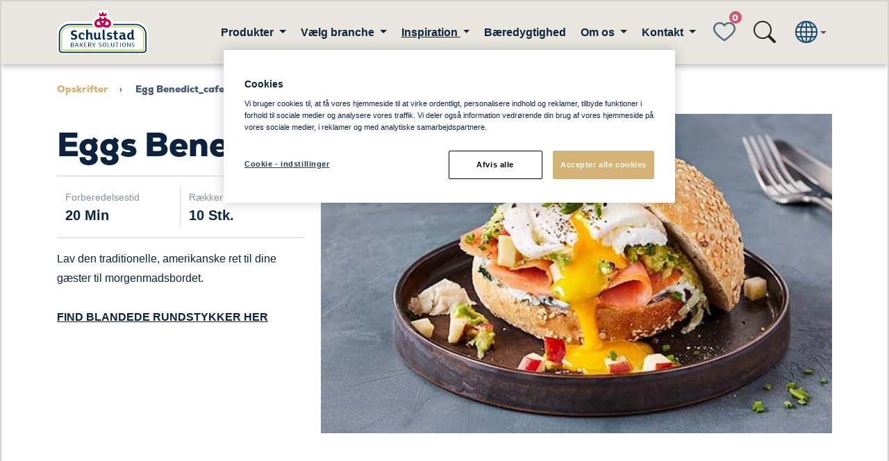

--- FILE ---
content_type: text/html; charset=utf-8
request_url: https://www.schulstadbakerysolutions.dk/inspiration/Opskrifter/egg-benedict_cafemorgen/
body_size: 8535
content:


<!doctype html>
<!--[if lt IE 8]> <html class="no-js ie7 oldie" lang="da"> <![endif]-->
<!--[if IE 8]> <html class="no-js ie8 oldie" lang="da"> <![endif]-->
<!--[if IE 9]> <html class="no-js ie9 oldie" lang="da"> <![endif]-->
<!--[if gt IE 9]><!-->
<html class="no-js" lang="da">
<!--<![endif]-->
<head>
    <meta http-equiv="X-UA-Compatible" content="IE=edge" />
    <meta charset="utf-8">

    <meta name="viewport" content="width=device-width, initial-scale=1.0, maximum-scale=1.0, user-scalable=no" />

    <meta name="description" content="Egg Benedict | Bliv inspireret af de mange lækre opskrifter fra Schulstad Bakery Solution | Bake-off leverandør »">
    
    <link rel="canonical" href="https://www.schulstadbakerysolutions.dk/inspiration/Opskrifter/egg-benedict_cafemorgen/" />
    <link rel="alternate" href="https://www.schulstadbakerysolutions.dk/inspiration/Opskrifter/egg-benedict_cafemorgen/" hreflang="da">

    

    <title>S&#xE5;dan laver du de bedste eggs Benedict | F&#xE5; opskriften her &#xBB;</title>

    <!-- HeaderIncludes / -->


	<script src="https://cdn-ukwest.onetrust.com/scripttemplates/otSDKStub.js"
			data-document-language="true"
			type="text/javascript"
			charset="UTF-8"
			data-domain-script="41bbccae-ddbe-4d1d-b421-d3f533a18a8f"></script>
	<script type="text/javascript">
		function OptanonWrapper() { };
	</script>



    <link rel="stylesheet" href="/dist/SbsTheme/app.min.css?v=B0jzmd0T2pEFzkEIKVl4EIgAYJ_0DuOGIAA8V9OrSAk" />




        <script >
            (function (w, d, s, l, i) {
                w[l] = w[l] || [];
                w[l].push({
                    'gtm.start': new Date().getTime(),
                    event: 'gtm.js'
                });
                var f = d.getElementsByTagName(s)[0], j = d.createElement(s), dl = l != 'dataLayer' ? '&l=' + l : '';
                j.async = true;
                j.src = 'https://www.googletagmanager.com/gtm.js?id=' + i + dl;
                f.parentNode.insertBefore(j, f);
            })(window, document, 'script', 'dataLayer', 'GTM-NXNSHNS');
        </script>

        <link rel="icon" href="/siteassets/global/images/favicon/schulstad.ico" sizes="32x32">
        <link rel="apple-touch-icon-precomposed" sizes="152x152" href="/siteassets/global/images/favicon/schulstad_114x114-.png?width=152&height=152&rmode=pad&format=png">
        <link rel="apple-touch-icon-precomposed" sizes="144x144" href="/siteassets/global/images/favicon/schulstad_114x114-.png?width=144&height=144&rmode=pad&format=png">
        <link rel="apple-touch-icon-precomposed" sizes="120x120" href="/siteassets/global/images/favicon/schulstad_114x114-.png?width=120&height=120&rmode=pad&format=png">
        <link rel="apple-touch-icon-precomposed" sizes="114x114" href="/siteassets/global/images/favicon/schulstad_114x114-.png?width=114&height=114&rmode=pad&format=png">
        <link rel="apple-touch-icon-precomposed" sizes="72x72" href="/siteassets/global/images/favicon/schulstad_114x114-.png?width=72&height=72&rmode=pad&format=png">
        <link rel="apple-touch-icon-precomposed" href="/siteassets/global/images/favicon/schulstad_114x114-.png?width=57&height=57&rmode=pad&format=png">
        <link rel="icon" type="image/png" href="/siteassets/global/images/favicon/schulstad_114x114-.png?width=16&height=16&rmode=pad&format=png" sizes="16x16" />
        <link rel="icon" type="image/png" href="/siteassets/global/images/favicon/schulstad_114x114-.png?width=32&height=32&rmode=pad&format=png" sizes="32x32" />
        <link rel="icon" type="image/png" href="/siteassets/global/images/favicon/schulstad_114x114-.png?width=96&height=96&rmode=pad&format=png" sizes="96x96" />
        <link rel="icon" type="image/png" href="/siteassets/global/images/favicon/schulstad_114x114-.png?width=128&height=128&rmode=pad&format=png" sizes="128x128" />
        <link rel="icon" type="image/png" href="/siteassets/global/images/favicon/schulstad_114x114-.png?width=196&height=196&rmode=pad&format=png" sizes="196x196" />
        <meta name="msapplication-square70x70logo" content="/siteassets/global/images/favicon/schulstad_114x114-.png?width=70&height=70&rmode=pad&format=png" />
        <meta name="msapplication-square150x150logo" content="/siteassets/global/images/favicon/schulstad_114x114-.png?width=150&height=150&rmode=pad&format=png" />
        <meta name="msapplication-wide310x150logo" content="/siteassets/global/images/favicon/schulstad_114x114-.png?width=310&height=150&rmode=pad&format=png" />
        <meta name="msapplication-square310x310logo" content="/siteassets/global/images/favicon/schulstad_114x114-.png?width=310&height=310&rmode=pad&format=png" />

<!-- Facebook Open Graph metadata -->
<meta property="og:title" content="Sådan laver du de bedste eggs Benedict | Få opskriften her »" />
<meta property="og:site_name" content="Schulstad Bakery Solutions" />
<meta property="og:url" content="https://www.schulstadbakerysolutions.dk/inspiration/Opskrifter/egg-benedict_cafemorgen/" />
<meta property="og:description" content="Egg Benedict | Bliv inspireret af de mange lækre opskrifter fra Schulstad Bakery Solution | Bake-off leverandør »" />

    <meta property="og:image" content="https://www.schulstadbakerysolutions.com/contentassets/4bf78543e8ce4c42bc42aa33d0520e51/opskrift_thumbnail_eggsbenedict.jpg?maxwidth=600&maxheight=600" />


<meta property="og:updated_time" content="2022-01-05T20:02:47" />


<meta name="twitter:title" content="Sådan laver du de bedste eggs Benedict | Få opskriften her »" />
<meta name="twitter:description" content="Egg Benedict | Bliv inspireret af de mange lækre opskrifter fra Schulstad Bakery Solution | Bake-off leverandør »" />
    <meta name="twitter:image" content="https://www.schulstadbakerysolutions.com/contentassets/4bf78543e8ce4c42bc42aa33d0520e51/opskrift_thumbnail_eggsbenedict.jpg?maxwidth=600&maxheight=600" />

    <!-- / HeaderIncludes -->


    
    
    <script type="application/ld+json">{
  "@context": "https://schema.org",
  "name": "Eggs Benedict",
  "author": {
    "@type": "Organization",
    "@id": "Schulstad Bakery Solution",
    "name": "Schulstad Bakery Solution",
    "url": "Schulstad Bakery Solution",
    "logo": {
      "@type": "ImageObject",
      "url": "https://www.schulstadbakerysolutions.dk/siteassets/global/images/logotypes/sbs-logo.svg",
      "width": 120,
      "height": 120
    }
  },
  "datePublished": "2022-01-05",
  "image": "https://www.schulstadbakerysolutions.dk/contentassets/4bf78543e8ce4c42bc42aa33d0520e51/opskrifthero_eggsbenedict.jpg",
  "description": "Lav den traditionelle, amerikanske ret til dine gæster til morgenmadsbordet.    FIND BLANDEDE RUNDSTYKKER HER",
  "prepTime": "PT20M",
  "cookTime": "PT20M",
  "totalTime": "",
  "recipeYield": "10 stk.",
  "recipeCategory": "Morgenmad og Brunch, Morgenbrød og boller",
  "recipeIngredient": [],
  "@type": "Recipe"
}</script>
<script>
!function(T,l,y){var S=T.location,k="script",D="instrumentationKey",C="ingestionendpoint",I="disableExceptionTracking",E="ai.device.",b="toLowerCase",w="crossOrigin",N="POST",e="appInsightsSDK",t=y.name||"appInsights";(y.name||T[e])&&(T[e]=t);var n=T[t]||function(d){var g=!1,f=!1,m={initialize:!0,queue:[],sv:"5",version:2,config:d};function v(e,t){var n={},a="Browser";return n[E+"id"]=a[b](),n[E+"type"]=a,n["ai.operation.name"]=S&&S.pathname||"_unknown_",n["ai.internal.sdkVersion"]="javascript:snippet_"+(m.sv||m.version),{time:function(){var e=new Date;function t(e){var t=""+e;return 1===t.length&&(t="0"+t),t}return e.getUTCFullYear()+"-"+t(1+e.getUTCMonth())+"-"+t(e.getUTCDate())+"T"+t(e.getUTCHours())+":"+t(e.getUTCMinutes())+":"+t(e.getUTCSeconds())+"."+((e.getUTCMilliseconds()/1e3).toFixed(3)+"").slice(2,5)+"Z"}(),iKey:e,name:"Microsoft.ApplicationInsights."+e.replace(/-/g,"")+"."+t,sampleRate:100,tags:n,data:{baseData:{ver:2}}}}var h=d.url||y.src;if(h){function a(e){var t,n,a,i,r,o,s,c,u,p,l;g=!0,m.queue=[],f||(f=!0,t=h,s=function(){var e={},t=d.connectionString;if(t)for(var n=t.split(";"),a=0;a<n.length;a++){var i=n[a].split("=");2===i.length&&(e[i[0][b]()]=i[1])}if(!e[C]){var r=e.endpointsuffix,o=r?e.location:null;e[C]="https://"+(o?o+".":"")+"dc."+(r||"services.visualstudio.com")}return e}(),c=s[D]||d[D]||"",u=s[C],p=u?u+"/v2/track":d.endpointUrl,(l=[]).push((n="SDK LOAD Failure: Failed to load Application Insights SDK script (See stack for details)",a=t,i=p,(o=(r=v(c,"Exception")).data).baseType="ExceptionData",o.baseData.exceptions=[{typeName:"SDKLoadFailed",message:n.replace(/\./g,"-"),hasFullStack:!1,stack:n+"\nSnippet failed to load ["+a+"] -- Telemetry is disabled\nHelp Link: https://go.microsoft.com/fwlink/?linkid=2128109\nHost: "+(S&&S.pathname||"_unknown_")+"\nEndpoint: "+i,parsedStack:[]}],r)),l.push(function(e,t,n,a){var i=v(c,"Message"),r=i.data;r.baseType="MessageData";var o=r.baseData;return o.message='AI (Internal): 99 message:"'+("SDK LOAD Failure: Failed to load Application Insights SDK script (See stack for details) ("+n+")").replace(/\"/g,"")+'"',o.properties={endpoint:a},i}(0,0,t,p)),function(e,t){if(JSON){var n=T.fetch;if(n&&!y.useXhr)n(t,{method:N,body:JSON.stringify(e),mode:"cors"});else if(XMLHttpRequest){var a=new XMLHttpRequest;a.open(N,t),a.setRequestHeader("Content-type","application/json"),a.send(JSON.stringify(e))}}}(l,p))}function i(e,t){f||setTimeout(function(){!t&&m.core||a()},500)}var e=function(){var n=l.createElement(k);n.src=h;var e=y[w];return!e&&""!==e||"undefined"==n[w]||(n[w]=e),n.onload=i,n.onerror=a,n.onreadystatechange=function(e,t){"loaded"!==n.readyState&&"complete"!==n.readyState||i(0,t)},n}();y.ld<0?l.getElementsByTagName("head")[0].appendChild(e):setTimeout(function(){l.getElementsByTagName(k)[0].parentNode.appendChild(e)},y.ld||0)}try{m.cookie=l.cookie}catch(p){}function t(e){for(;e.length;)!function(t){m[t]=function(){var e=arguments;g||m.queue.push(function(){m[t].apply(m,e)})}}(e.pop())}var n="track",r="TrackPage",o="TrackEvent";t([n+"Event",n+"PageView",n+"Exception",n+"Trace",n+"DependencyData",n+"Metric",n+"PageViewPerformance","start"+r,"stop"+r,"start"+o,"stop"+o,"addTelemetryInitializer","setAuthenticatedUserContext","clearAuthenticatedUserContext","flush"]),m.SeverityLevel={Verbose:0,Information:1,Warning:2,Error:3,Critical:4};var s=(d.extensionConfig||{}).ApplicationInsightsAnalytics||{};if(!0!==d[I]&&!0!==s[I]){var c="onerror";t(["_"+c]);var u=T[c];T[c]=function(e,t,n,a,i){var r=u&&u(e,t,n,a,i);return!0!==r&&m["_"+c]({message:e,url:t,lineNumber:n,columnNumber:a,error:i}),r},d.autoExceptionInstrumented=!0}return m}(y.cfg);function a(){y.onInit&&y.onInit(n)}(T[t]=n).queue&&0===n.queue.length?(n.queue.push(a),n.trackPageView({})):a()}(window,document,{src: "https://js.monitor.azure.com/scripts/b/ai.2.gbl.min.js", crossOrigin: "anonymous", cfg: {instrumentationKey: 'b700b6c6-7688-4f89-ba2f-a24fd2968c45', disableCookiesUsage: false }});
</script>

</head>
<body class="sbs lang-da">
    


        <!-- Google Tag Manager / -->
        <noscript>
                <iframe src="https://www.googletagmanager.com/ns.html?id=GTM-NXNSHNS" height="0" width="0" style="display: none; visibility: hidden"></iframe>
        </noscript>
        <!-- / Google Tag Manager -->
        <!-- Matomo -->
        <script>
            var _paq = window._paq = window._paq || [];
            /* tracker methods like "setCustomDimension" should be called before "trackPageView" */
            _paq.push(['trackPageView']);
            _paq.push(['enableLinkTracking']);
            (function () {
                var u = "https://matomo.lantmannen.com/";
                _paq.push(['setTrackerUrl', u + 'matomo.php']);
                _paq.push(['setSiteId', 162]);
                var d = document, g = d.createElement('script'), s = d.getElementsByTagName('script')[0];
                g.async = true; g.src = u + 'matomo.js'; s.parentNode.insertBefore(g, s);
            })();
        </script>
        <!-- End Matomo Code -->
        <noscript>
            <!-- Matomo Image Tracker-->
            <img referrerpolicy="no-referrer-when-downgrade" src="https://matomo.lantmannen.com/matomo.php?idsite=162&amp;rec=1" style="border:0" alt="" />
            <!-- End Matomo -->
        </noscript>

    
<!-- Navigation Menu -->
<header class="sticky-top">
    <nav class="navbar navbar-expand-lg navbar-bg flex-wrap">
        <!-- Search Bar -->
        <div class="search-bar d-flex align-items-center d-none">
                    <form action="/sog/" method="GET" class="w-100" itemprop="potentialAction" itemscope itemtype="http://schema.org/SearchAction">
                        <div class="container">
                            <div class="row align-items-center">
                                <div class="col-2">
                                    <button type="button" class="btn btn-transparent search-close js-close-search-bar" aria-label="Close search bar">
                                        <img src="/dist/SbsTheme/images/close-dark.svg">
                                        <span class="visually-hidden">Close search bar</span>
                                    </button>
                                </div>
                                <div class="col-10 col-md-8">
                                    <div class="d-flex">
                                        <input name="q" type="search" class="form-control search-query me-2" />
                                        <button type="submit" class="btn search-btn">S&#xF8;g</button>
                                    </div>
                                </div>
                            </div>
                        </div>
                    </form>
        </div>
        <!-- //Search Bar -->
        <div class="container flex-nowrap">
            <!-- Navigation Logo and Link -->
                <a class="navbar-brand" href="/">
                    <img src="/siteassets/global/images/logotypes/sbs-logo.svg" alt="Schulstad Bakery Solution" />
                </a>
            <!-- //Navigation Logo and Link -->
            <!-- Navigation links for desktop -->
            <div class="navbar-desktop-items-container d-none d-lg-flex d-print-none">
                <ul class="navbar-nav">
                    	                            <li class="nav-item dropdown">
	                                <a role="button" class="nav-link dropdown-toggle" href="#" id="navbar-dropdown-1" data-bs-toggle="dropdown" aria-expanded="false">
	                                    Produkter
	                                </a>
	                                <ul class="dropdown-menu border-0 rounded-0" aria-labelledby="navbar-dropdown-1">
	                                    <li><a class="dropdown-item" href="/Produkter/populare-sogninger/">Popul&#xE6;re s&#xF8;gninger</a></li><li><a class="dropdown-item" href="/Produkter/produkter/">Alle produkter</a></li><li><a class="dropdown-item" href="/Produkter/brod/">Br&#xF8;d</a></li><li><a class="dropdown-item" href="/Produkter/fastfood/">Fast Food</a></li><li><a class="dropdown-item" href="/Produkter/sodt/">S&#xF8;dt</a></li>
	
	                                </ul>
	                            </li>
	                            <li class="nav-item dropdown">
	                                <a role="button" class="nav-link dropdown-toggle" href="#" id="navbar-dropdown-1" data-bs-toggle="dropdown" aria-expanded="false">
	                                    V&#xE6;lg branche
	                                </a>
	                                <ul class="dropdown-menu border-0 rounded-0" aria-labelledby="navbar-dropdown-1">
	                                    <li><a class="dropdown-item" href="/valg-branche/burgerbarsandwichbar/">Burgerbar/Sandwichbar</a></li><li><a class="dropdown-item" href="/valg-branche/restaurant--cafe/">Caf&#xE9; &amp; Restaurant</a></li><li><a class="dropdown-item" href="/valg-branche/campingpladser/">Campingpladser</a></li><li><a class="dropdown-item" href="/valg-branche/catering/">Catering</a></li><li><a class="dropdown-item" href="/valg-branche/gymnasier-og-skoler/">Gymnasier og skoler</a></li><li><a class="dropdown-item" href="/valg-branche/hoteller/">Hoteller</a></li><li><a class="dropdown-item" href="/valg-branche/instore/">Instore bake-off</a></li><li><a class="dropdown-item" href="/valg-branche/kantiner/">Kantiner</a></li><li><a class="dropdown-item" href="/valg-branche/kiosker/">Kiosker</a></li><li><a class="dropdown-item" href="/valg-branche/kroer/">Kroer</a></li><li><a class="dropdown-item" href="/valg-branche/supermarkeder/">Supermarkeder</a></li><li><a class="dropdown-item" href="/valg-branche/syge-pleje-kokken/">Syge/pleje k&#xF8;kken</a></li><li><a class="dropdown-item" href="/valg-branche/tankstationer/">Tankstationer</a></li>
	
	                                </ul>
	                            </li>
	                            <li class="nav-item dropdown">
	                                <a role="button" class="nav-link dropdown-toggle active" href="#" id="navbar-dropdown-1" data-bs-toggle="dropdown" aria-expanded="false">
	                                    Inspiration
	                                </a>
	                                <ul class="dropdown-menu border-0 rounded-0" aria-labelledby="navbar-dropdown-1">
	                                    <li><a class="dropdown-item" href="/inspiration/hent/">Hent billeder og foldere</a></li><li><a class="dropdown-item" href="/inspiration/bagevejledning/">Bagevejledning</a></li><li><a class="dropdown-item" href="/inspiration/tips-til-dit-kokken/">Tips til dit k&#xF8;kken</a></li><li><a class="dropdown-item" href="/inspiration/Opskrifter/">Opskrifter</a></li>
	
	                                </ul>
	                            </li>
	                            <li class="nav-item" data-id="5489014">
	                                <a class="nav-link" aria-current="page" href="/baeredygtighed/">B&#xE6;redygtighed</a>
	                            </li>
	                            <li class="nav-item dropdown">
	                                <a role="button" class="nav-link dropdown-toggle" href="#" id="navbar-dropdown-1" data-bs-toggle="dropdown" aria-expanded="false">
	                                    Om os
	                                </a>
	                                <ul class="dropdown-menu border-0 rounded-0" aria-labelledby="navbar-dropdown-1">
	                                    <li><a class="dropdown-item" href="/om-os/om-os/">Om os</a></li><li><a class="dropdown-item" href="/om-os/nyhedsbrev/">Nyhedsbrev</a></li>
	
	                                </ul>
	                            </li>
	                            <li class="nav-item dropdown">
	                                <a role="button" class="nav-link dropdown-toggle" href="#" id="navbar-dropdown-1" data-bs-toggle="dropdown" aria-expanded="false">
	                                    Kontakt
	                                </a>
	                                <ul class="dropdown-menu border-0 rounded-0" aria-labelledby="navbar-dropdown-1">
	                                    <li><a class="dropdown-item" href="/kontakt/book-et-moede/">Book et m&#xF8;de</a></li><li><a class="dropdown-item" href="/kontakt/salgsteam/">Salgsteam</a></li><li><a class="dropdown-item" href="/kontakt/kundeservice/">Kundeservice</a></li>
	
	                                </ul>
	                            </li>

                </ul>
            </div>
            <!-- //Navigation links for desktop -->
            <!-- Favourite and Language selector  -->
            <div class="d-flex justify-content-center d-print-none">
                <!-- Favorite with data for count -->
                <button type="button" class="btn btn-favorite-header position-relative data-favoritecount" data-favoritecount="0" data-bs-toggle="modal" data-bs-target="#favoriteModal">
                        <span class="visually-hidden">favorites</span>
                </button>
                    <button type="button" class="btn btn-transparent btn-nav-icon js-toggle-search-bar">
                        <i class="bi bi-search fs-2"></i>
                    </button>
                <button type="button" class="dropdown-toggle btn btn-transparent btn-lang d-flex align-items-center js-closelanguage-collapse-target" data-bs-toggle="collapse" data-bs-target="#language-collapse" aria-expanded="false" aria-controls="language-collapse">
                    <i class="bi bi-globe fs-2"></i>
                </button>
                <!-- Hamburger button -->
                <button class="btn btn-transparent d-block d-lg-none js-hamburger" type="button" aria-controls="navbarNavDropdown" aria-expanded="false" aria-label="Toggle navigation">
                    <img src="/dist/SbsTheme/images/hamburger-menu.svg" />
                </button>
                <!-- //Hamburger button also mobile Hamburger Button -->
            </div>
            <!-- //Favourite and Language selector -->
        </div>
        <!-- Language Selector Container -->

<!-- LanguageSelector / -->
    <div class="collapse language-collapse" id="language-collapse">
        <div class="container d-block d-lg-none">
            <button type="button" class="btn btn-transparent language-close d-inline-block d-lg-none js-closelanguage-collapse" aria-label="close language"><img src="/dist/SbsTheme/images/close-white.svg"><span class="visually-hidden">Luk sprogvælgeren</span></button>
        </div>
        <div class="container">
            <div class="row">
                <div class="col-12">
                    <span class="language-collapse-heading" >Please select your country</span>
                </div>
            </div>
        </div>
        <div class="container language-selection-section">
            <div class="row justify-content-center" >
                        <div class="col-12 col-md-3 d-md-flex justify-content-center">
                            <ul class="list list-language">
                                    <li class="language-list-item">
                                            <a class="flag flag-international" href="https://www.schulstadbakerysolutions.com/">
                                                <span class="flag-text">International</span>
                                            </a>
                                    </li>
                                    <li class="language-list-item">
                                            <a class="flag flag-australia" href="https://www.schulstadbakerysolutions.com.au/?selectedCountry=en-AU">
                                                <span class="flag-text">Australia</span>
                                            </a>
                                    </li>
                                    <li class="language-list-item">
                                            <a class="flag flag-denmark" href="/">
                                                <span class="flag-text">Denmark</span>
                                            </a>
                                    </li>
                                    <li class="language-list-item">
                                            <a class="flag flag-germany" href="https://www.schulstadbakerysolutions.de/">
                                                <span class="flag-text">Deutschland</span>
                                            </a>
                                    </li>
                                    <li class="language-list-item">
                                            <a class="flag flag-poland" href="https://www.schulstadbakerysolutions.pl/?selectedCountry=pl-PL">
                                                <span class="flag-text">Polish</span>
                                            </a>
                                    </li>
                            </ul>
                        </div>
                        <div class="col-12 col-md-3 d-md-flex justify-content-center">
                            <ul class="list list-language">
                                    <li class="language-list-item">
                                            <a class="flag flag-romania" href="https://www.schulstadbakerysolutions.ro/">
                                                <span class="flag-text">Romania</span>
                                            </a>
                                    </li>
                                    <li class="language-list-item">
                                            <a class="flag flag-greatbritain" href="https://www.schulstadbakerysolutions.co.uk/?selectedCountry=en-GB">
                                                <span class="flag-text">United Kingdom</span>
                                            </a>
                                    </li>
                                    <li class="language-list-item">
                                            <a class="flag flag-unitedstates" href="https://www.schulstadbakerysolutions.us/">
                                                <span class="flag-text">United States</span>
                                            </a>
                                    </li>
                            </ul>
                        </div>
            </div>
        </div>
    </div>

<!-- / LanguageSelector -->        <!-- //Language Selector Container -->
        <!-- Hamburger Navigation Container -->
        <div class="hamburger-navigation-container d-block d-lg-none js-hamburger-container d-none">
            <div class="hamburger-navigation-items">
                <div class="container">
                    <button class="btn btn-transparent d-block d-lg-none navbar-toggler-close js-hamburger" type="button" aria-controls="navbarNavDropdown" aria-expanded="false" aria-label="Toggle navigation">
                        <img src="/dist/SbsTheme/images/close-white.svg" />
                    </button>
                </div>
                <!-- Navigation links for mobile -->
                <div class="mobile-navigation-links">
                    <ul class="navbar-nav">
                        	                                <li class="nav-item dropdown" data-id="5196461">
	                                    <a class="nav-link dropdown-toggle" href="#" id="navbar-dropdown-mobile-1" role="button" data-bs-toggle="dropdown" aria-expanded="false">
	                                        Produkter
	                                    </a>
	                                    <ul class="dropdown-menu border-0 rounded-0" aria-labelledby="navbar-dropdown-mobile-1">
	                                        <li><a class="dropdown-item" href="/Produkter/populare-sogninger/">Popul&#xE6;re s&#xF8;gninger</a></li><li><a class="dropdown-item" href="/Produkter/produkter/">Alle produkter</a></li><li><a class="dropdown-item" href="/Produkter/brod/">Br&#xF8;d</a></li><li><a class="dropdown-item" href="/Produkter/fastfood/">Fast Food</a></li><li><a class="dropdown-item" href="/Produkter/sodt/">S&#xF8;dt</a></li>
	                                    </ul>
	                                </li>
	                                <li class="nav-item dropdown" data-id="5196583">
	                                    <a class="nav-link dropdown-toggle" href="#" id="navbar-dropdown-mobile-1" role="button" data-bs-toggle="dropdown" aria-expanded="false">
	                                        V&#xE6;lg branche
	                                    </a>
	                                    <ul class="dropdown-menu border-0 rounded-0" aria-labelledby="navbar-dropdown-mobile-1">
	                                        <li><a class="dropdown-item" href="/valg-branche/burgerbarsandwichbar/">Burgerbar/Sandwichbar</a></li><li><a class="dropdown-item" href="/valg-branche/restaurant--cafe/">Caf&#xE9; &amp; Restaurant</a></li><li><a class="dropdown-item" href="/valg-branche/campingpladser/">Campingpladser</a></li><li><a class="dropdown-item" href="/valg-branche/catering/">Catering</a></li><li><a class="dropdown-item" href="/valg-branche/gymnasier-og-skoler/">Gymnasier og skoler</a></li><li><a class="dropdown-item" href="/valg-branche/hoteller/">Hoteller</a></li><li><a class="dropdown-item" href="/valg-branche/instore/">Instore bake-off</a></li><li><a class="dropdown-item" href="/valg-branche/kantiner/">Kantiner</a></li><li><a class="dropdown-item" href="/valg-branche/kiosker/">Kiosker</a></li><li><a class="dropdown-item" href="/valg-branche/kroer/">Kroer</a></li><li><a class="dropdown-item" href="/valg-branche/supermarkeder/">Supermarkeder</a></li><li><a class="dropdown-item" href="/valg-branche/syge-pleje-kokken/">Syge/pleje k&#xF8;kken</a></li><li><a class="dropdown-item" href="/valg-branche/tankstationer/">Tankstationer</a></li>
	                                    </ul>
	                                </li>
	                                <li class="nav-item dropdown" data-id="5196585">
	                                    <a class="nav-link dropdown-toggle" href="#" id="navbar-dropdown-mobile-1" role="button" data-bs-toggle="dropdown" aria-expanded="false">
	                                        Inspiration
	                                    </a>
	                                    <ul class="dropdown-menu border-0 rounded-0" aria-labelledby="navbar-dropdown-mobile-1">
	                                        <li><a class="dropdown-item" href="/inspiration/hent/">Hent billeder og foldere</a></li><li><a class="dropdown-item" href="/inspiration/bagevejledning/">Bagevejledning</a></li><li><a class="dropdown-item" href="/inspiration/tips-til-dit-kokken/">Tips til dit k&#xF8;kken</a></li><li><a class="dropdown-item" href="/inspiration/Opskrifter/">Opskrifter</a></li>
	                                    </ul>
	                                </li>
	                                <li class="nav-item" data-id="5489014">
	                                    <a class="nav-link" aria-current="page" href="/baeredygtighed/">B&#xE6;redygtighed</a>
	                                </li>
	                                <li class="nav-item dropdown" data-id="5196586">
	                                    <a class="nav-link dropdown-toggle" href="#" id="navbar-dropdown-mobile-1" role="button" data-bs-toggle="dropdown" aria-expanded="false">
	                                        Om os
	                                    </a>
	                                    <ul class="dropdown-menu border-0 rounded-0" aria-labelledby="navbar-dropdown-mobile-1">
	                                        <li><a class="dropdown-item" href="/om-os/om-os/">Om os</a></li><li><a class="dropdown-item" href="/om-os/nyhedsbrev/">Nyhedsbrev</a></li>
	                                    </ul>
	                                </li>
	                                <li class="nav-item dropdown" data-id="5196587">
	                                    <a class="nav-link dropdown-toggle" href="#" id="navbar-dropdown-mobile-1" role="button" data-bs-toggle="dropdown" aria-expanded="false">
	                                        Kontakt
	                                    </a>
	                                    <ul class="dropdown-menu border-0 rounded-0" aria-labelledby="navbar-dropdown-mobile-1">
	                                        <li><a class="dropdown-item" href="/kontakt/book-et-moede/">Book et m&#xF8;de</a></li><li><a class="dropdown-item" href="/kontakt/salgsteam/">Salgsteam</a></li><li><a class="dropdown-item" href="/kontakt/kundeservice/">Kundeservice</a></li>
	                                    </ul>
	                                </li>

                    </ul>


                </div>
                <!-- //Navigation links for mobile -->
                    <div class="mobile-navigation-content-area">
                        
<!-- LinkList / -->
            <div id="5188542" class="footer-bottom">
                <div class="container">
                    <section class="social-media">
                            <a class="some-icon d-inline-flex m-2" href="http://facebook.com/Schulstadbakerysolutions.dk"  target="_blank"><i class="bi bi-facebook"></i></a>
                            <a class="some-icon d-inline-flex m-2" href="https://www.instagram.com/schulstad_bakery_solutions/"  target="_blank"><i class="bi bi-instagram"></i></a>
                    </section>
                </div>
                    <div class="last">
                        F&#xF8;lg os p&#xE5; sociale medier
                    </div>
            </div>

<!-- / LinkList -->


                    </div>
            </div>
        </div>
        <!-- //Hamburger Navigation Container -->
    </nav>
</header>
<!-- Navigation Menu -->


    <main id="main" class="page-recipe-detail">
        
<nav class="breadcrumb-nav d-print-none" aria-label="breadcrumb">
    <div class="container">
        <ol class="breadcrumb" itemscope itemtype="https://schema.org/BreadcrumbList">
            	                            <li class="breadcrumb-item" itemprop="itemListElement" itemscope itemtype="http://schema.org/ListItem">
	                                <a href="/inspiration/Opskrifter/"
	                                   itemprop="item"
	                                   title="Opskrifter">
	                                    <span itemprop="name">Opskrifter</span>
	                                </a>
	                                <meta itemprop="position" content="1" />
	                            </li>
	                        <li class="breadcrumb-item active" itemprop="itemListElement" itemscope itemtype="http://schema.org/ListItem">
	                            <span itemprop="name">Egg Benedict_cafemorgen</span>
	                            <meta itemprop="position" content="2" />
	                        </li>

        </ol>
    </div>
</nav><article class="recipe-detail-top-area">
    <div class="container">
        <div class="row">
            <div class="col-12 col-lg-4">
                <div class="recipe-detail-heading">
                    <h1 >Eggs Benedict</h1>
                </div>
                <div class="d-none d-lg-block recipe-info-desktop">
                    <div class="row recipe-time-and-portions">
                        <div class="col-6 recipe-preparation-time">
                            <p>Forberedelsestid</p>
                            <p >20 min</p>
                        </div>
                        <div class="col-6 recipe-serving">
                            <p>R&#xE6;kker til</p>
                            <p >10 stk.</p>
                        </div>
                    </div>
                    <div class="recipe-description">
                        

<p>Lav den traditionelle, amerikanske ret til dine g&aelig;ster til morgenmadsbordet.&nbsp;</p>
<p>&nbsp;</p>
<p><a href="/all-products/blandede-rundstykker/"><strong>FIND BLANDEDE RUNDSTYKKER HER</strong></a></p>
                    </div>
                </div>
            </div>
            <div class="col-12 col-lg-8">
                <div class="recipe-media">
                        <picture class="recipe-detail-image">
                            <source srcset="/contentassets/4bf78543e8ce4c42bc42aa33d0520e51/opskrifthero_eggsbenedict.jpg?width=800&amp;rmode=Crop&amp;height=500" media="(min-width: 1024px)">
                            <source srcset="/contentassets/4bf78543e8ce4c42bc42aa33d0520e51/opskrifthero_eggsbenedict.jpg?width=700&amp;rmode=Crop&amp;height=400" media="(min-width: 568px)">
                            <img srcset="/contentassets/4bf78543e8ce4c42bc42aa33d0520e51/opskrifthero_eggsbenedict.jpg?width=320&amp;rmode=Crop&amp;height=420">
                        </picture>
                </div>
                <div class="d-block d-lg-none recipe-info-mobile">
                    <div class="row recipe-time-and-portions">
                        <div class="col-6 recipe-preparation-time">
                            <p>Forberedelsestid</p>
                            <p >20 min</p>
                        </div>
                        <div class="col-6 recipe-serving">
                            <p>R&#xE6;kker til</p>
                            <p >10 stk.</p>
                        </div>
                    </div>
                    <div class="recipe-description">
                        

<p>Lav den traditionelle, amerikanske ret til dine g&aelig;ster til morgenmadsbordet.&nbsp;</p>
<p>&nbsp;</p>
<p><a href="/all-products/blandede-rundstykker/"><strong>FIND BLANDEDE RUNDSTYKKER HER</strong></a></p>
                    </div>
                </div>
            </div>
        </div>
    </div>
</article>
<article class="recipe-detail-instructions-area">
    <div class="container">
        <div class="row">
            <section class="col-12 col-lg-4 ingredient-section">

                <div class="js-ingredient">
                    <h3>Ingredienser</h3>
                    

<p><a href="/all-products/blandede-morgenbrod/">10 stk. Rundstykker, opt&oslash;ede</a><br />20 skiver koldr&oslash;get &oslash;rred el. laks<br />10 &aelig;g<br />400 g babyspinat<br />3 dl skyr<br />4 modne avocado<br />4 &aelig;bler, sk&aring;ret i tern<br />1 tsk. revet peberrod<br />3 spsk. revet kinaradise<br />Saften fra 1 lime<br />1 lille bundt purl&oslash;g, hakket<br />Lidt vegetabilsk olie</p>
                </div>

            </section>
            <section class="col-12 col-lg-8 instructions-section">
                    <h3>S&#xE5;dan g&#xF8;r du</h3>
                        <div class="col-6 recipe-cooking-time">
                            <p>Tilberedning</p>
                            <p >20 min</p>
                        </div>
                            <h5>&#xC6;g</h5>
                        <ol class="list-group list-group--recipe">
                                <li class="list-group-item">
                                    <label>
                                        <input class="form-check-input" type="checkbox" value="">
                                        <span class="list-text-checkbox">
                                            Del &#xE6;g og hvider i to separate dele.
                                        </span>
                                    </label>
                                </li>
                                <li class="list-group-item">
                                    <label>
                                        <input class="form-check-input" type="checkbox" value="">
                                        <span class="list-text-checkbox">
                                            Pisk &#xE6;ggehvider til skum, tils&#xE6;t evt. lidt krydderurter eller revet ost.
                                        </span>
                                    </label>
                                </li>
                                <li class="list-group-item">
                                    <label>
                                        <input class="form-check-input" type="checkbox" value="">
                                        <span class="list-text-checkbox">
                                            S&#xE6;t en rund ring p&#xE5; en pande og kom rigeligt af fedtstof p&#xE5;.
                                        </span>
                                    </label>
                                </li>
                                <li class="list-group-item">
                                    <label>
                                        <input class="form-check-input" type="checkbox" value="">
                                        <span class="list-text-checkbox">
                                            Kom 1/3 &#xE6;ggehvide i formen, tils&#xE6;t blommen og fyld det sidste &#xE6;ggehvide ovenp&#xE5;.
                                        </span>
                                    </label>
                                </li>
                                <li class="list-group-item">
                                    <label>
                                        <input class="form-check-input" type="checkbox" value="">
                                        <span class="list-text-checkbox">
                                            Varm nu panden op p&#xE5; middelvarme i 3-4 minutter.
                                        </span>
                                    </label>
                                </li>
                                <li class="list-group-item">
                                    <label>
                                        <input class="form-check-input" type="checkbox" value="">
                                        <span class="list-text-checkbox">
                                            Vend den rundt og giv den 3 minutter mere.
                                        </span>
                                    </label>
                                </li>
                                <li class="list-group-item">
                                    <label>
                                        <input class="form-check-input" type="checkbox" value="">
                                        <span class="list-text-checkbox">
                                            L&#xF8;sn forsigtigt siderne med en kniv.  Drys med salt og peber.
                                        </span>
                                    </label>
                                </li>
                        </ol>
                            <h5>&#xD8;vrige ingredienser</h5>
                        <ol class="list-group list-group--recipe">
                                <li class="list-group-item">
                                    <label>
                                        <input class="form-check-input" type="checkbox" value="">
                                        <span class="list-text-checkbox">
                                            Saut&#xE9;r spinaten i lidt olie 3-4 minutter. Lad spinaten k&#xF8;le af. Hak den, vend den med skyren, og smag til med salt og peber.
                                        </span>
                                    </label>
                                </li>
                                <li class="list-group-item">
                                    <label>
                                        <input class="form-check-input" type="checkbox" value="">
                                        <span class="list-text-checkbox">
                                            Fl&#xE6;k, udsten og skr&#xE6;l hver avocado, mos dem med et piskeris og vend &#xE6;bler, peberrod, lime og kinaradise i. Smag til med salt og peber.
                                        </span>
                                    </label>
                                </li>
                        </ol>
                            <h5>Anretning</h5>
                        <ol class="list-group list-group--recipe">
                                <li class="list-group-item">
                                    <label>
                                        <input class="form-check-input" type="checkbox" value="">
                                        <span class="list-text-checkbox">
                                            Varm rundstykkerne efter anvisningen.
                                        </span>
                                    </label>
                                </li>
                                <li class="list-group-item">
                                    <label>
                                        <input class="form-check-input" type="checkbox" value="">
                                        <span class="list-text-checkbox">
                                            Sk&#xE6;r dem over og fordel &#xF8;rred, skyr og avocado/&#xE6;blesalat p&#xE5; bunden, og l&#xE6;g til sidste &#xE6;g p&#xE5;.
                                        </span>
                                    </label>
                                </li>
                                <li class="list-group-item">
                                    <label>
                                        <input class="form-check-input" type="checkbox" value="">
                                        <span class="list-text-checkbox">
                                            Drys med purl&#xF8;g, anret toppen ved siden af og server straks.
                                        </span>
                                    </label>
                                </li>
                        </ol>
            </section>
        </div>
        <div class="row">

            <div class="d-flex col-12 justify-content-start">
                
<!-- SocialShare / -->


<div class="share">
    <div class="share-wrapper">
        <ul class="share-list">

        </ul>
    </div>
</div>
<!-- / SocialShare -->


<!-- SocialLike / -->
<div class="like">
    <ul class="like-list">
    </ul>
</div>
<!-- / SocialLike -->
            </div>
        </div>
    </div>
</article>

    <div class="recipe-content-area">
        
<div><div>


            <div id="5720451" class="list--filterlist js-ajax-list">
                <form method="GET">
                    <div class="list-wrapper">

                    </div>
                </form>
                <div class="list-wrap list-wrapper js-ajax-list-replace">
                    <div class="container">
                        <div class="matching-results d-flex d-md-block justify-content-center fst-italic">
3&nbsp;&#xA;&#x9;&#x9;&#x9;&#x9;matchende resultater&#xA;&#x9;&#x9;&#x9;                        </div>
                        <div class="list-area">
                            <div class="row cards-section">

<div class="list-item col-12 col-lg-4">
<div class="card card-product">
    <div class="product-image">
            <picture class="product-picture">
                <source srcset="/contentassets/031a8ec4d6ce489e9552f0c8042a7f92/214907_kartoffelrundstykke_komprimeret.jpg?width=300&height=300&rmode=BoxPad&bgcolor=ffffff" media="(min-width: 1024px)">
                <source srcset="/contentassets/031a8ec4d6ce489e9552f0c8042a7f92/214907_kartoffelrundstykke_komprimeret.jpg?width=300&height=300&rmode=BoxPad&bgcolor=ffffff" media="(min-width: 568px)">
                <img src="/contentassets/031a8ec4d6ce489e9552f0c8042a7f92/214907_kartoffelrundstykke_komprimeret.jpg?width=408&height=408&rmode=BoxPad&bgcolor=ffffff" alt="214907_Kartoffelrundstykke_komprimeret" loading="lazy" class="card-img-top product__image-img">
            </picture>

            <button type="button" class="btn-favorite" data-bs-toggle="button" data-product-id="5254252" data-item-number="214907" data-item-brand="" data-isfavorite="false" data-item-category="">
                <span class="d-none sr-only">Favourite button</span>
            </button>

        <div class="card-body text-center">
                <span class="article-number">214907</span>
            <h3 class="card-product-title">Kartoffel-rundstykke</h3>
                <span class="package-info">
                    80 g / stk.
                </span>
            <a href="/all-products/kartoffel-rundstykke/" class="stretched-link"></a>
        </div>
    </div>
</div></div><div class="list-item col-12 col-lg-4">
<div class="card card-product">
    <div class="product-image">
            <picture class="product-picture">
                <source srcset="/contentassets/86270536ab704101824f47635804353f/85209-blandede-rundstykker_komprimeret.jpg?width=300&height=300&rmode=BoxPad&bgcolor=ffffff" media="(min-width: 1024px)">
                <source srcset="/contentassets/86270536ab704101824f47635804353f/85209-blandede-rundstykker_komprimeret.jpg?width=300&height=300&rmode=BoxPad&bgcolor=ffffff" media="(min-width: 568px)">
                <img src="/contentassets/86270536ab704101824f47635804353f/85209-blandede-rundstykker_komprimeret.jpg?width=408&height=408&rmode=BoxPad&bgcolor=ffffff" alt="85209 Blandede rundstykker_komprimeret" loading="lazy" class="card-img-top product__image-img">
            </picture>

            <button type="button" class="btn-favorite" data-bs-toggle="button" data-product-id="5254619" data-item-number="85209" data-item-brand="" data-isfavorite="false" data-item-category="">
                <span class="d-none sr-only">Favourite button</span>
            </button>

        <div class="card-body text-center">
                <span class="article-number">85209</span>
            <h3 class="card-product-title">Blandede Rundstykker</h3>
                <span class="package-info">
                    70 g / stk.
                </span>
            <a href="/all-products/blandede-rundstykker/" class="stretched-link"></a>
        </div>
    </div>
</div></div><div class="list-item col-12 col-lg-4">
<div class="card card-product">
    <div class="product-image">
            <picture class="product-picture">
                <source srcset="/contentassets/acb4bb61454742b89f780a64e1dc03d6/50150077-graskar-solsikkefryd_komprimeret.jpg?width=300&height=300&rmode=BoxPad&bgcolor=ffffff" media="(min-width: 1024px)">
                <source srcset="/contentassets/acb4bb61454742b89f780a64e1dc03d6/50150077-graskar-solsikkefryd_komprimeret.jpg?width=300&height=300&rmode=BoxPad&bgcolor=ffffff" media="(min-width: 568px)">
                <img src="/contentassets/acb4bb61454742b89f780a64e1dc03d6/50150077-graskar-solsikkefryd_komprimeret.jpg?width=408&height=408&rmode=BoxPad&bgcolor=ffffff" alt="50150077 Gr&#xE6;skar-solsikkefryd_komprimeret" loading="lazy" class="card-img-top product__image-img">
            </picture>

            <button type="button" class="btn-favorite" data-bs-toggle="button" data-product-id="5253626" data-item-number="50150077" data-item-brand="" data-isfavorite="false" data-item-category="">
                <span class="d-none sr-only">Favourite button</span>
            </button>

        <div class="card-body text-center">
                <span class="article-number">50150077</span>
            <h3 class="card-product-title">Gr&#xE6;skar-Solsikkefryd</h3>
                <span class="package-info">
                    90 g / stk.
                </span>
            <a href="/all-products/graskar-solsikkefryd/" class="stretched-link"></a>
        </div>
    </div>
</div></div>                            </div>
                        </div>
                    </div>

                </div>
                <div class="list__loading visually-hidden">
                    <div class="spinner-border list-spinner" style="width: 4rem; height: 4rem;" role="status">
                        <span class="visually-hidden">Loading...</span>
                    </div>
                </div>
            </div>
</div><div>


            <div id="5328302" class="recipe-list-bg-image d-print-none">
                <div class="container">
                    <div class="row justify-content-center text-center">
                        <div class="recipe-list-title col-12 col-lg-6">
                            <h2 >Inspiration til morgenmad</h2>
                        </div>
                    </div>

                    <div class="row">
                                        <div class="list-item col-lg-4 col-12">

<div class="card">
    <img src="/contentassets/4bf78543e8ce4c42bc42aa33d0520e51/opskrift_thumbnail_eggsbenedict.jpg?width=784&amp;rmode=Min&amp;height=1024" class="recipe-card-img" loading="lazy" />
    <div class="card-img-overlay">
        <a href="/inspiration/Opskrifter/egg-benedict_cafemorgen/" class="stretched-link">
            <div class="card-recipe-body">
                <h3 class="card-title">Eggs Benedict</h3>
                <div class="row recipe-icons">
                </div>
            </div>
        </a>
    </div>
</div>
                                        </div>
                                        <div class="list-item col-lg-4 col-12">

<div class="card">
    <img src="/contentassets/51fb38a3ed094b95a2140e739962a623/opskrift_thumbnail_morgentapaz.jpg?width=784&amp;rmode=Min&amp;height=1024" class="recipe-card-img" loading="lazy" />
    <div class="card-img-overlay">
        <a href="/inspiration/Opskrifter/morgentapas/" class="stretched-link">
            <div class="card-recipe-body">
                <h3 class="card-title">Morgentapas</h3>
                <div class="row recipe-icons">
                </div>
            </div>
        </a>
    </div>
</div>
                                        </div>
                                        <div class="list-item col-lg-4 col-12">

<div class="card">
    <img src="/contentassets/8e27e429ae004c62b68c5afe71fb5155/opskrift_thumbnail_veggiebrund.jpg?width=784&amp;rmode=Min&amp;height=1024" class="recipe-card-img" loading="lazy" />
    <div class="card-img-overlay">
        <a href="/inspiration/Opskrifter/veggiebrunch/" class="stretched-link">
            <div class="card-recipe-body">
                <h3 class="card-title">Veggiebrunch</h3>
                <div class="row recipe-icons">
                </div>
            </div>
        </a>
    </div>
</div>
                                        </div>
                    </div>
                </div>
            </div>
</div></div>
        

        


    </div>

    </main>
    <footer id="footer" class="footer d-print-none">
        
<div><!-- Section / -->
            <div id="5188540" class="container section">
                <div class="row">

<div class="footer-column col-12 col-md-3">
<!-- Content / -->
            <div id="5265069" class="content">
                <div class="content-body">

                        <h5 class="heading">Schulstad Bakery Solutions</h5>
                    

<p><a class="link-text" title="Produkter" href="/Produkter/produkter/">Produkter</a><br /><a class="link-text" title="Om os" href="/om-os/om-os/">Om os</a><br /><a class="link-text" title="Kundeservice" href="/kontakt/kundeservice/">Kundeservice</a><br /><a class="link-text" title="Cookie policy" href="/cookie-policy/">Cookie policy</a><br /><a class="link-text" title="Privacy policy" href="/privacy-policy/">Privacy policy</a><br /><a class="link-text">Manage Cookies</a></p>
                </div>
            </div>
<!-- / Content -->
</div>

<div class="footer-column col-12 col-md-3">
<!-- Content / -->
            <div id="5196118" class="content">
                <div class="content-body">
                        <h5 class="heading">Gå ikke glip af de nyeste madtrends fra din branche</h5>
                    

<p>Tilmeld dig vores nyhedsbrev og modtage de seneste nyheder, inspiration, trends og indsigt fra din valgte branche.</p>
<p><a title="Nyhedsbrev" href="/om-os/nyhedsbrev/">Nyhedsbrev</a></p>
                </div>
            </div>
<!-- / Content -->
</div>

<div class="footer-column col-12 col-md-3">
<!-- Content / -->
            <div id="5203380" class="content">
                <div class="content-body">

                        <h5 class="heading">Vi gør brød til din success</h5>
                    

<p>Med mere end 150 &aring;rs erfaring i at skabe det fineste bagv&aelig;rk og br&oslash;d er Schulstad Bakery Solutions et m&aelig;rke med en stolt arv og ekspertise, der er baseret p&aring; de mest moderne bageteknikker.</p>
<p><a title="Blog" href="https://blog-sbs.lantmannen-unibake.dk/?__hstc=246497947.bb166d4d5cf9eacc04eb9594fd8666a5.1619085763210.1641303683056.1641373722626.289&amp;__hssc=246497947.3.1641373722626&amp;__hsfp=2128216044" target="_blank" rel="noopener">L&aelig;s mere p&aring; vores blog</a></p>
<p>Find nyeste kontrolrapport fra F&oslash;devarestyrelsen</p>
<p><a title="Smiley rapporter" href="https://www.findsmiley.dk/Sider/Search.aspx?k=LANTM%C3%84NNEN%20unibake" target="_blank" rel="noopener"><img src="/contentassets/02940f9f396347228d0cd61a91639421/imageb580f.png?width=1000&amp;height=1000&amp;rmode=min" alt="imageb580f.png" /></a></p>
                </div>
            </div>
<!-- / Content -->
</div>

<div class="footer-column col-12 col-md-3">
<!-- Content / -->
            <div id="5195250" class="content">
                <div class="content-body">
                        <h5 class="heading">Kontakt os</h5>
                    

<p>Lantm&auml;nnen Unibake Danmark<br />//Schulstad Bakery Solutions<br />Oensvej 28 - 30<br />8700 Horsens, Danmark</p>
<p><a title="Kundeservice" href="/kontakt/kundeservice/">Kundeservice</a></p>
                </div>
            </div>
<!-- / Content -->
</div>                </div>
            </div>
<!-- / Section -->
</div><div><!-- LinkList / -->
            <div id="5188542" class="footer-bottom">
                <div class="container">
                    <section class="social-media">
                            <a class="some-icon d-inline-flex m-2" href="http://facebook.com/Schulstadbakerysolutions.dk"  target="_blank"><i class="bi bi-facebook"></i></a>
                            <a class="some-icon d-inline-flex m-2" href="https://www.instagram.com/schulstad_bakery_solutions/"  target="_blank"><i class="bi bi-instagram"></i></a>
                    </section>
                </div>
                    <div class="last">
                        F&#xF8;lg os p&#xE5; sociale medier
                    </div>
            </div>

<!-- / LinkList -->

</div>
    </footer>





<script id="itemTemplate" type="text/x-handlebars-template">
    {{#Items}}
    <div class="col-6 col-lg-4">
        <div class="card card-product card-product--favorite">
            <button type="button" class="product-remove" data-page-id="{{ Id }}" title="Remove as favorite">
                <svg xmlns="http://www.w3.org/2000/svg" width="16" height="16" fill="currentColor" class="bi bi-x-lg" viewBox="0 0 16 16">
                    <path fill-rule="evenodd" d="M13.854 2.146a.5.5 0 0 1 0 .708l-11 11a.5.5 0 0 1-.708-.708l11-11a.5.5 0 0 1 .708 0Z" />
                    <path fill-rule="evenodd" d="M2.146 2.146a.5.5 0 0 0 0 .708l11 11a.5.5 0 0 0 .708-.708l-11-11a.5.5 0 0 0-.708 0Z" />
                </svg>
            </button>
            <div class="product-image">

                <picture class="product-picture">
                    <source srcset="{{ ThumbnailUrl }}?w=200&h=200" media="(min-width: 1024px)">
                    <source srcset="{{ ThumbnailUrl }}?w=200&h=200" media="(min-width: 568px)">
                    <img srcset="{{ ThumbnailUrl }}?w=200&h=200" alt="Product" class="card-img-top product__image-img">
                </picture>
                <div class="card-body text-center">
                    <span class="article-number">{{ ItemNumber }}</span>
                    <h3 class="card-product-title">{{ Name }}</h3>


                    {{#if EnableImperialMetrics }}
                    <span class="package-info">{{ NetWeightVolumeOz }}  g / stk.</span>
                    {{else}}
                    <span class="package-info">{{ NetWeightVolume }}  g / stk.</span>
                    {{/if}}

                    <a href="{{ Url }}" class="stretched-link"></a>
                </div>
            </div>
        </div>
    </div>
    {{/Items}}
</script>

<div class="modal modal-favorite" id="favoriteModal" tabindex="-1" aria-labelledby="favoriteModalLabel" aria-hidden="true">
    <div class="modal-dialog modal-dialog-centered modal-lg">
        <div class="modal-content">
            <div class="modal-header text-center p-2 border-bottom-0">
                <h2 class="modal-title w-100" id="favoriteModalLabel">Dine favoritter</h2>
                <button type="button" class="btn-close m-0" data-bs-dismiss="modal" aria-label="Close"></button>
            </div>
            <div class="modal-body">
                <div class="container-fluid">
                    <div class="row justify-content-center fav-items">
                    </div>
                </div>
            </div>
            <div class="modal-footer">
                <div class="row">
                    <div class="col align-items-end">
                        <a href="javascript:void(0)" class="catalouge-clear px-3" data-bs-dismiss="modal" aria-label="Close">Fjern dine favoritter</a>

                        <a class="btn btn-primary btn-sm generate-catalog" data-download-url="/download-katalog/" onclick="this.classList.add('has-clicked');">
                            <div class="spinner"></div>Download her
                        </a>

                    </div>
                </div>
            </div>
        </div>
    </div>
</div>







 

 


    <script src="/dist/SbsTheme/js/jquery-3.6.0.min.js?v=a0fRFn2SfQjwVX8W5AGqYEPsHWfeHi3ep9i7dLn7-t8" type="text/javascript"></script>
    <script src="/dist/SbsTheme/js/bootstrap/bootstrap.bundle.min.js?v=KVUhmryy-FO8u7X2_Rb8yLdQs23JYmhieclSP3peL2Q" async></script>
    <script type="module" src="/dist/SbsTheme/bundle.js?v=B6HeBn2LrN_Q_mVSkKB9_IeE9Xy7dZOKk3RWsC0L5q4" async></script>

    <script type="text/javascript" src="/dist/SbsTheme/app.js?v=Uwg3tKFIKeWpRVB_MVMzPdzbNy6tx8pZHitj2a-DlCg" async></script>

    <script src="https://cdnjs.cloudflare.com/ajax/libs/handlebars.js/4.7.7/handlebars.min.js"></script>
    <script>
        Handlebars.registerHelper('ifnoteq', function (a, b, options) {
            if (a != b) { return options.fn(this); }
            return options.inverse(this);
        });

    </script>
    <script type="text/javascript" src="/dist/SbsTheme/favorites.js?v=WF3ao3rqGvBUTvrvIEl75jB2sxy-pzJTpT_PD_lPymw"></script>
 
<!-- SocialMedia Footer / -->
<div id="fb-root"></div>
<!-- / SocialMedia Footer -->
    <!-- BrandIdentityPage Footer / -->
    <script src="https://brand-incl.lantmannen.com/da/global-cookie-and-privacy-policy-information22/?v=2.1" async type="text/javascript" ></script>
    <!-- / BrandIdentityPage Footer -->
    
    <script defer="defer" src="/Util/Find/epi-util/find.js"></script>
<script src="/content/SocialMedia/social.min.js?v=no7_6N07wIcbiL6g_8vz9LWUcoKiHVQwsbmQUE2HPuM"></script>
<script>
document.addEventListener('DOMContentLoaded',function(){if(typeof FindApi === 'function'){var api = new FindApi();api.setApplicationUrl('/');api.setServiceApiBaseUrl('/find_v2/');api.processEventFromCurrentUri();api.bindWindowEvents();api.bindAClickEvent();api.sendBufferedEvents();}})
</script>




</body>
</html>


--- FILE ---
content_type: application/javascript
request_url: https://www.schulstadbakerysolutions.dk/content/SocialMedia/social.min.js?v=no7_6N07wIcbiL6g_8vz9LWUcoKiHVQwsbmQUE2HPuM
body_size: 88
content:
(function(){"use strict";function i(){var t=window,n=document,i=n.documentElement,r=n.getElementsByTagName("body")[0];return r.clientWidth||i.clientWidth||t.innerWidth}function r(){var t=window,n=document,i=n.documentElement,r=n.getElementsByTagName("body")[0];return r.clientHeight||i.clientHeight||t.innerHeight}var u=document.querySelector(".share-facebook"),n,t;u!=null&&u.addEventListener("click",function(n){var t="https://www.facebook.com/dialog/share?app_id="+lm.fb.appId+"&display=popup&href="+encodeURI(this.href)+"&redirect_uri=";window.open(t,"_blank");n.preventDefault()});n=document.querySelector(".share-linkedin");n!=null&&n.addEventListener("click",function(n){var t=575,u=500,f=(i()-t)/2,e=(r()-u)/2,o=this.href,s="status=1,width="+t+",height="+u+",top="+e+",left="+f;window.open(o,"linkedin",s);n.preventDefault()});t=document.querySelector(".share-twitter");t!=null&&t.addEventListener("click",function(n){var t=575,u=400,f=(i()-t)/2,e=(r()-u)/2,o=this.href,s="status=1,width="+t+",height="+u+",top="+e+",left="+f;window.open(o,"twitter",s);n.preventDefault()})})();

--- FILE ---
content_type: application/javascript
request_url: https://www.schulstadbakerysolutions.dk/dist/SbsTheme/favorites.js?v=WF3ao3rqGvBUTvrvIEl75jB2sxy-pzJTpT_PD_lPymw
body_size: 8010
content:
function _typeof(n){return(_typeof="function"==typeof Symbol&&"symbol"==typeof Symbol.iterator?function(n){return typeof n}:function(n){return n&&"function"==typeof Symbol&&n.constructor===Symbol&&n!==Symbol.prototype?"symbol":typeof n})(n)}(r=>{var e={};function a(n){var t;return(e[n]||(t=e[n]={i:n,l:!1,exports:{}},r[n].call(t.exports,t,t.exports,a),t.l=!0,t)).exports}a.m=r,a.c=e,a.d=function(n,t,r){a.o(n,t)||Object.defineProperty(n,t,{enumerable:!0,get:r})},a.r=function(n){"undefined"!=typeof Symbol&&Symbol.toStringTag&&Object.defineProperty(n,Symbol.toStringTag,{value:"Module"}),Object.defineProperty(n,"__esModule",{value:!0})},a.t=function(t,n){if(1&n&&(t=a(t)),8&n)return t;if(4&n&&"object"===_typeof(t)&&t&&t.__esModule)return t;var r=Object.create(null);if(a.r(r),Object.defineProperty(r,"default",{enumerable:!0,value:t}),2&n&&"string"!=typeof t)for(var e in t)a.d(r,e,function(n){return t[n]}.bind(null,e));return r},a.n=function(n){var t=n&&n.__esModule?function(){return n.default}:function(){return n};return a.d(t,"a",t),t},a.o=function(n,t){return Object.prototype.hasOwnProperty.call(n,t)},a.p="",a(a.s="./src/js/app/favorites.js")})({"./src/js/app/favorites.js":function _src_js_app_favoritesJs(module,exports){eval('\ufeff(function ($) {\r\n\r\n    var favoritesCount = 0;\r\n\r\n    document.favorites = {\r\n        init: function () {\r\n\r\n            document.favorites.counter.init();\r\n            document.favorites.getitems();\r\n            document.favorites.modal.init();\r\n            //favorites.pdfhistoric.init();\r\n        },\r\n\r\n        bind: function () {\r\n            $("[data-product-id]").off().on("click",\r\n                function (event) {\r\n                    event.preventDefault();\r\n                    if ($(this).attr("data-isfavorite") === "true") {\r\n                        document.favorites.removeitem($(this).data("product-id"));\r\n                    } else {\r\n                        document.favorites.additem($(this).data("product-id"), $(this).data("item-number"), $(this).data("item-brand"), $(this).data("item-category"));\r\n                    }\r\n                });\r\n\r\n            // Bind click event after handlebar execution.\r\n            $(\'.product-remove\').click(function () {\r\n                document.favorites.removeitem($(this).data(\'page-id\'));\r\n            });\r\n        },\r\n\r\n        pushDataLayer: function (eventAction) {\r\n            window.pushToDataLayer({\r\n                "event": "favorite",\r\n                "eventCategory": "Favorite",\r\n                "eventAction": eventAction,\r\n                "eventLabel": favoritesCount\r\n            });\r\n        },\r\n\r\n        additem: function (pageId, itemNumber, itemBrand, itemCategory) {\r\n            var DTO = { \'Id\': pageId };\r\n\r\n            $.ajax({\r\n                type: "POST",\r\n                url: "/api/productcatalogue/items",\r\n                data: JSON.stringify(DTO),\r\n                contentType: "application/json; charset=utf-8",\r\n                success: function (data) {\r\n                    if (data !== null) {\r\n                        document.favorites.getitems();\r\n                        document.favorites.counter.update();\r\n                    }\r\n                },\r\n                error: function (data) {\r\n                    console.log(data || "null");\r\n                }\r\n            });\r\n        },\r\n\r\n        removeitem: function (pageId) {\r\n            var DTO = { \'Id\': pageId };\r\n            $.ajax({\r\n                type: "DELETE",\r\n                url: "/api/productcatalogue/items/",\r\n                data: JSON.stringify(DTO),\r\n                contentType: "application/json; charset=utf-8",\r\n                success: function (data) {\r\n                    $("[data-product-id=" + pageId + "]").attr("data-isfavorite", "false");\r\n                    $("[data-product-id=" + pageId + "]").removeClass("active");\r\n                    favoritesCount = parseInt($(".data-favoritecount").data("favoritecount") - 1);\r\n                    document.favorites.counter.update(favoritesCount);\r\n                    document.favorites.getitems();\r\n                },\r\n                error: function (data) {\r\n                    console.log(data || "null");\r\n                }\r\n            });\r\n        },\r\n\r\n        getitems: function () {\r\n            $.ajax({\r\n                type: "GET",\r\n                url: "/api/productcatalogue/items/",\r\n                contentType: "application/json; charset=utf-8",\r\n                success: function (data) {\r\n                    document.favorites.modal.refreshitems(data);\r\n                    document.favorites.refreshstars(data);\r\n                    favoritesCount = data.Items ? data.Items.length : 0;\r\n                    document.favorites.counter.update(favoritesCount);\r\n                    document.favorites.bind();\r\n                },\r\n                error: function (data) {\r\n                    console.log(data || "null");\r\n                }\r\n            });\r\n        },\r\n        modal: {\r\n            init: function () {\r\n\r\n                $(\'.catalouge-clear\').click(function () {\r\n                    document.favorites.modal.removeitems();\r\n                });\r\n\r\n                $(\'.generate-catalog\').click(function () {\r\n                    document.favorites.createpdf();\r\n                });\r\n\r\n\r\n            },\r\n            removeitems: function () {\r\n                $.ajax({\r\n                    type: "POST",\r\n                    url: "/api/productcatalogue/items/clear/",\r\n                    contentType: "application/json; charset=utf-8",\r\n                    success: function (data) {\r\n                        $(".btn-favorite").attr("data-isfavorite", "false");\r\n                        $(".btn-favorite").removeClass("active");\r\n                        favoritesCount = 0;\r\n                        document.favorites.counter.update(favoritesCount);\r\n                        document.favorites.modal.refreshitems();\r\n\r\n                    },\r\n                    error: function (data) {\r\n                        console.log(data || "null");\r\n                    }\r\n                });\r\n            },\r\n            refreshitems: function (data) {\r\n                var template = $(\'#itemTemplate\').html();\r\n                var products = Handlebars.compile(template)(data);\r\n\r\n                \r\n                $(\'.fav-items\').html(products);\r\n\r\n                document.favorites.bind()\r\n            }\r\n        },\r\n        createpdf: function () {\r\n            $.ajax({\r\n                type: "POST",\r\n                url: "/api/productcatalogue/save",\r\n                contentType: "application/json; charset=utf-8",\r\n                success: function (data) {\r\n                    var url = $(\'.generate-catalog\').data(\'download-url\');\r\n                    document.favorites.redirect(url, data.DownloadLink);\r\n                },\r\n                error: function (data) {\r\n                    console.log(data || "null");\r\n                }\r\n            });\r\n        },\r\n\r\n        redirect: function (url, data) {\r\n            // should be used but needs to check with hubspot.\r\n            //window.location.href = url + "?linktopdf=" + btoa(data);\r\n            window.location.href = url + "?link_to_pdf_cataloque=" + data;\r\n            return false;\r\n        },\r\n\r\n        refreshstars: function (data) {\r\n            if (data) {\r\n                var ids = data.Items.map(function (item) {\r\n                    return item["Id"];\r\n                });\r\n                if (ids) {\r\n                    $("[data-product-id]").each(function () { //using "indexOf" instead of "includes" because of IE11\r\n                        if (ids.indexOf($(this).data("product-id")) !== -1) {\r\n                            $(this).addClass(\'active\');\r\n                        }\r\n                        $(this).attr("data-isfavorite", ids.indexOf($(this).data("product-id")) !== -1);\r\n                    });\r\n                }\r\n            }\r\n        },\r\n        counter: {\r\n            init: function () {\r\n                $(".data-favoritecount").prop("disabled", true);\r\n            },\r\n            update: function (value) {\r\n                if (parseInt(value) > 0) {\r\n                    $(".data-favoritecount").prop("disabled", false);\r\n                    $(".data-favoritecount").attr("data-favoritecount", value);\r\n                } else {\r\n                    $(".data-favoritecount").prop("disabled", true);\r\n                    $(".data-favoritecount").attr("data-favoritecount", value);\r\n                }\r\n            }\r\n        },\r\n    };\r\n\r\n})(jQuery);\r\n\r\n$(document).ready(function () {\r\n    document.favorites.init();\r\n});\r\n\r\nDate.prototype.addDays = function (days) {\r\n    var date = new Date(this.valueOf());\r\n    date.setDate(date.getDate() + days);\r\n    return date;\r\n};\n\n//# sourceURL=webpack:///./src/js/app/favorites.js?')}});
//# sourceMappingURL=[data-uri]


--- FILE ---
content_type: image/svg+xml
request_url: https://www.schulstadbakerysolutions.dk/dist/SbsTheme/images/sbs/icon-sbs-favorite-header.svg
body_size: 1460
content:
<svg width="32" height="32" viewBox="0 0 26 23" fill="none" xmlns="http://www.w3.org/2000/svg">
<mask id="path-1-inside-1_2420_3203" fill="white">
<path fill-rule="evenodd" clip-rule="evenodd" d="M0 7.50003C0 7.60727 0.00225079 7.71398 0.0067077 7.82013C0.00224985 7.87938 0 7.93924 0 7.9997C0 14.4996 13 22.4999 13 22.4999C13 22.4999 21.5175 16.9308 24.7637 11.6262C25.0266 11.2279 25.2525 10.803 25.4366 10.3565C25.7951 9.54603 26.0001 8.75318 26.0001 7.99974C26.0001 7.94147 25.9976 7.88371 25.9928 7.82647C25.9974 7.71824 25.9998 7.6094 25.9998 7.50003C25.9998 3.35788 22.6419 0 18.4997 0C16.3268 0 14.3696 0.924107 12.9999 2.40076C11.6301 0.924107 9.673 0 7.50003 0C3.35788 0 0 3.35788 0 7.50003Z"/>
</mask>
<path fill-rule="evenodd" clip-rule="evenodd" d="M0 7.50003C0 7.60727 0.00225079 7.71398 0.0067077 7.82013C0.00224985 7.87938 0 7.93924 0 7.9997C0 14.4996 13 22.4999 13 22.4999C13 22.4999 21.5175 16.9308 24.7637 11.6262C25.0266 11.2279 25.2525 10.803 25.4366 10.3565C25.7951 9.54603 26.0001 8.75318 26.0001 7.99974C26.0001 7.94147 25.9976 7.88371 25.9928 7.82647C25.9974 7.71824 25.9998 7.6094 25.9998 7.50003C25.9998 3.35788 22.6419 0 18.4997 0C16.3268 0 14.3696 0.924107 12.9999 2.40076C11.6301 0.924107 9.673 0 7.50003 0C3.35788 0 0 3.35788 0 7.50003Z" fill="#E0E7ED" fill-opacity="0.4"/>
<path d="M0.0067077 7.82013L2.00107 7.97017L2.00986 7.85331L2.00495 7.73622L0.0067077 7.82013ZM13 22.4999L11.9518 24.2032L13.0325 24.8682L14.0946 24.1738L13 22.4999ZM24.7637 11.6262L23.0945 10.5245L23.0757 10.553L23.0578 10.5822L24.7637 11.6262ZM25.4366 10.3565L23.6075 9.5475L23.5973 9.57076L23.5876 9.59428L25.4366 10.3565ZM25.9928 7.82647L23.9946 7.74091L23.9892 7.86843L23.9999 7.99562L25.9928 7.82647ZM12.9999 2.40076L11.5336 3.7609L12.9999 5.34165L14.4662 3.7609L12.9999 2.40076ZM2.00495 7.73622C2.00166 7.65802 2 7.57928 2 7.50003H-2C-2 7.63525 -1.99716 7.76994 -1.99153 7.90403L2.00495 7.73622ZM2 7.9997C2 7.9889 2.0004 7.97909 2.00107 7.97017L-1.98766 7.67008C-1.9959 7.77967 -2 7.88958 -2 7.9997H2ZM13 22.4999C14.0483 20.7966 14.0485 20.7967 14.0487 20.7969C14.0487 20.7969 14.0489 20.797 14.0489 20.797C14.0489 20.797 14.0487 20.7969 14.0483 20.7966C14.0476 20.7962 14.046 20.7952 14.0437 20.7938C14.0391 20.7909 14.0315 20.7862 14.0209 20.7796C13.9997 20.7663 13.9667 20.7457 13.9226 20.7178C13.8346 20.6622 13.7025 20.5779 13.5327 20.4674C13.1931 20.2462 12.7035 19.9206 12.1143 19.5088C10.9324 18.683 9.36614 17.5227 7.80879 16.1749C6.24154 14.8186 4.73965 13.3207 3.64479 11.8258C2.52036 10.2905 2 8.99475 2 7.9997H-2C-2 10.2546 -0.895358 12.3964 0.417723 14.1892C1.76038 16.0225 3.50849 17.7433 5.19126 19.1996C6.88392 20.6644 8.56765 21.9104 9.82326 22.7877C10.4528 23.2276 10.9789 23.5777 11.3502 23.8195C11.5359 23.9404 11.6831 24.0344 11.7855 24.0991C11.8367 24.1314 11.8766 24.1565 11.9046 24.1739C11.9186 24.1826 11.9296 24.1895 11.9375 24.1943C11.9415 24.1968 11.9446 24.1988 11.947 24.2002C11.9482 24.201 11.9492 24.2016 11.95 24.2021C11.9504 24.2023 11.9509 24.2026 11.9511 24.2027C11.9515 24.203 11.9518 24.2032 13 22.4999ZM23.0578 10.5822C21.6241 12.925 18.914 15.4646 16.405 17.4987C15.1771 18.4942 14.0454 19.3308 13.2212 19.9179C12.8097 20.2111 12.4764 20.4409 12.2479 20.5962C12.1338 20.6739 12.0459 20.7328 11.9877 20.7715C11.9586 20.7909 11.9369 20.8053 11.9231 20.8144C11.9162 20.819 11.9112 20.8222 11.9083 20.8242C11.9068 20.8251 11.9058 20.8258 11.9054 20.8261C11.9051 20.8262 11.905 20.8263 11.9051 20.8263C11.9051 20.8262 11.9052 20.8262 11.9052 20.8262C11.9054 20.8261 11.9055 20.826 13 22.4999C14.0946 24.1738 14.0948 24.1737 14.0951 24.1735C14.0952 24.1734 14.0955 24.1732 14.0958 24.173C14.0963 24.1726 14.097 24.1722 14.0978 24.1717C14.0994 24.1706 14.1016 24.1692 14.1042 24.1675C14.1095 24.164 14.1168 24.1592 14.1261 24.1531C14.1447 24.1408 14.1712 24.1232 14.2053 24.1005C14.2734 24.0552 14.3717 23.9892 14.4968 23.9042C14.7468 23.7342 15.1043 23.4876 15.5421 23.1757C16.4163 22.5529 17.6169 21.6656 18.9241 20.6058C21.4854 18.5292 24.6571 15.632 26.4696 12.6702L23.0578 10.5822ZM23.5876 9.59428C23.4529 9.92093 23.2874 10.2322 23.0945 10.5245L26.4329 12.7279C26.7658 12.2236 27.0522 11.6852 27.2857 11.1188L23.5876 9.59428ZM24.0001 7.99974C24.0001 8.39606 23.8901 8.90865 23.6075 9.5475L27.2657 11.1655C27.7001 10.1834 28.0001 9.1103 28.0001 7.99974H24.0001ZM23.9999 7.99562C24 7.99633 24.0001 7.99766 24.0001 7.99974H28.0001C28.0001 7.88528 27.9953 7.77109 27.9856 7.65733L23.9999 7.99562ZM23.9998 7.50003C23.9998 7.58085 23.998 7.66115 23.9946 7.74091L27.991 7.91204C27.9968 7.77532 27.9998 7.63796 27.9998 7.50003H23.9998ZM18.4997 2C21.5373 2 23.9998 4.46245 23.9998 7.50003H27.9998C27.9998 2.25331 23.7465 -2 18.4997 -2V2ZM14.4662 3.7609C15.4733 2.67514 16.9062 2 18.4997 2V-2C15.7474 -2 13.2659 -0.826924 11.5336 1.04063L14.4662 3.7609ZM7.50003 2C9.09359 2 10.5264 2.67514 11.5336 3.7609L14.4662 1.04063C12.7338 -0.826923 10.2524 -2 7.50003 -2V2ZM2 7.50003C2 4.46245 4.46245 2 7.50003 2V-2C2.25331 -2 -2 2.25331 -2 7.50003H2Z" fill="#0C2340" mask="url(#path-1-inside-1_2420_3203)"/>
</svg>


--- FILE ---
content_type: application/javascript
request_url: https://www.schulstadbakerysolutions.dk/dist/SbsTheme/app.js?v=Uwg3tKFIKeWpRVB_MVMzPdzbNy6tx8pZHitj2a-DlCg
body_size: 15444
content:
function _typeof(r){return(_typeof="function"==typeof Symbol&&"symbol"==typeof Symbol.iterator?function(r){return typeof r}:function(r){return r&&"function"==typeof Symbol&&r.constructor===Symbol&&r!==Symbol.prototype?"symbol":typeof r})(r)}(e=>{var t={};function i(r){var n;return(t[r]||(n=t[r]={i:r,l:!1,exports:{}},e[r].call(n.exports,n,n.exports,i),n.l=!0,n)).exports}i.m=e,i.c=t,i.d=function(r,n,e){i.o(r,n)||Object.defineProperty(r,n,{enumerable:!0,get:e})},i.r=function(r){"undefined"!=typeof Symbol&&Symbol.toStringTag&&Object.defineProperty(r,Symbol.toStringTag,{value:"Module"}),Object.defineProperty(r,"__esModule",{value:!0})},i.t=function(n,r){if(1&r&&(n=i(n)),8&r)return n;if(4&r&&"object"===_typeof(n)&&n&&n.__esModule)return n;var e=Object.create(null);if(i.r(e),Object.defineProperty(e,"default",{enumerable:!0,value:n}),2&r&&"string"!=typeof n)for(var t in n)i.d(e,t,function(r){return n[r]}.bind(null,t));return e},i.n=function(r){var n=r&&r.__esModule?function(){return r.default}:function(){return r};return i.d(n,"a",n),n},i.o=function(r,n){return Object.prototype.hasOwnProperty.call(r,n)},i.p="",i(i.s=0)})({"./src/js/app.js":function _src_js_appJs(module,exports){eval('\ufeff(function () {\r\n    "use strict";\r\n    window.SbsTheme = window.SbsTheme || {};\r\n\r\n    var pubsub = window.SbsTheme.PubSub;\r\n    var simpleHelper = window.SbsTheme.SimpleHelpers;\r\n\r\n    SbsTheme.Vimeo();\r\n    SbsTheme.ListFilter();\r\n\r\n})();\r\n\n\n//# sourceURL=webpack:///./src/js/app.js?')},"./src/js/app/SimpleHelper.js":function _src_js_app_SimpleHelperJs(module,exports){eval("\ufeffwindow.SbsTheme = window.SbsTheme || {};\r\n\r\n(function (app) {\r\n    'use strict';\r\n\r\n    app.SimpleHelpers = {\r\n        init: function () {\r\n            // Initialize the SizeTester\r\n            this.SizeTester = new this.SizeTester();\r\n            this.SizeTester.init();\r\n        },\r\n\r\n        // A Simple SizeTester used to determine the size of the window\r\n        // using the responsive breakpoints setup by CSS. The tester will\r\n        // trigger a pubsub event called 'widthchanged'.\r\n        SizeTester: function () {\r\n            var pubsub = window.SbsTheme.PubSub;\r\n\r\n            var currentSize = 'xxl';\r\n\r\n            // Initializes the SizeTester\r\n            this.init = function () {\r\n                setupDOM.call(this);\r\n\r\n                // Get initial size\r\n                currentSize = getCurrentWidth.call(this);\r\n\r\n                // Subscribe for resize changes\r\n                var that = this;\r\n                pubsub.subscribe('resize', function () {\r\n                    // If old timer present clear it\r\n                    if (typeof that.timerId === typeof 123) {\r\n                        window.clearTimeout(that.timerId);\r\n                    }\r\n                    // Create new timer\r\n                    that.timerId = window.setTimeout(function () {\r\n                        updateIfWidthChanged.call(that);\r\n                    }, 300);\r\n                });\r\n            };\r\n\r\n            // Prepares DOM with responsive elements used to\r\n            // determine the current width of the window\r\n            var setupDOM = function () {\r\n                var $body = $('body');\r\n\r\n                var sizeTester = '<div class=\"js-visible\"><div class=\"js-visible-sm\"></div><div class=\"js-visible-md\"></div><div class=\"js-visible-lg\"></div><div class=\"js-visible-xl\"></div><div class=\"js-visible-xxl\"></div></div>';\r\n                $body.append(sizeTester);\r\n\r\n                var $sizeTester = $body.find('.js-visible');\r\n                this.sizeTester = {};\r\n                this.sizeTester.xxl = $sizeTester.find('.js-visible-xxl');\r\n                this.sizeTester.xl = $sizeTester.find('.js-visible-xl');\r\n                this.sizeTester.lg = $sizeTester.find('.js-visible-lg');\r\n                this.sizeTester.md = $sizeTester.find('.js-visible-md');\r\n                this.sizeTester.sm = $sizeTester.find('.js-visible-sm');\r\n            };\r\n\r\n            // Updates current width if it has changed\r\n            // Publishes a pubsub event\r\n            var updateIfWidthChanged = function () {\r\n                var current = getCurrentWidth.call(this);\r\n                if (current !== currentSize) {\r\n                    currentSize = current;\r\n                    pubsub.publish('widthchanged', currentSize);\r\n                }\r\n            };\r\n\r\n            // Checks the current width and returns it as a string\r\n            var getCurrentWidth = function () {\r\n                if (this.sizeTester.xxl.is(':visible') === true) {\r\n                    return 'xxl';\r\n                }\r\n                if (this.sizeTester.xl.is(':visible') === true) {\r\n                    return 'xl';\r\n                }\r\n                if (this.sizeTester.lg.is(':visible') === true) {\r\n                    return 'lg';\r\n                }\r\n                if (this.sizeTester.md.is(':visible') === true) {\r\n                    return 'md';\r\n                }\r\n                return 'sm';\r\n            };\r\n\r\n            // Returns current size as string\r\n            // values: xxl, xl, lg, md, sm\r\n            this.getCurrentSize = function () {\r\n                return currentSize;\r\n            };\r\n        },\r\n\r\n        // Prevents the body from scrolling\r\n        StopBodyScroll: function () {\r\n            var isStopped = false;\r\n            var scrollTop = 0;\r\n            var $body = $('body');\r\n\r\n            this.preventScroll = function () {\r\n                scrollTop = $body.scrollTop();\r\n\r\n                if ($(window).width() > 767) {\r\n                    $('body').addClass('no-scroll');\r\n                    $('html').addClass('no-scroll');\r\n                } else {\r\n                    $('body').addClass('no-scroll-mobile');\r\n                }\r\n\r\n                isStopped = true;\r\n            };\r\n\r\n            this.allowScroll = function () {\r\n                if ($(window).width() > 767) {\r\n                    $('body').removeClass('no-scroll');\r\n                    $('html').removeClass('no-scroll');\r\n                } else {\r\n                    $('body').removeClass('no-scroll-mobile');\r\n                }\r\n\r\n                $body.scrollTop(scrollTop);\r\n                isStopped = false;\r\n            };\r\n\r\n            this.isScrollStopped = function () {\r\n                return isStopped;\r\n            };\r\n        },\r\n\r\n        throttle: app.throttle,\r\n\r\n   \r\n    };\r\n}(window.SbsTheme));\r\n\n\n//# sourceURL=webpack:///./src/js/app/SimpleHelper.js?")},"./src/js/app/SimplePubSub.js":function _src_js_app_SimplePubSubJs(module,exports){eval("\ufeffwindow.SbsTheme = window.SbsTheme || {};\r\n\r\nwindow.SbsTheme.PubSub = {};\r\n\r\n(function (q) {\r\n    'use strict';\r\n\r\n    var topics = {}, subUid = -1;\r\n    q.subscribe = function (topic, func) {\r\n        if (!topics[topic]) {\r\n            topics[topic] = [];\r\n        }\r\n        var token = (++subUid).toString();\r\n        topics[topic].push({\r\n            token: token,\r\n            func: func\r\n        });\r\n        return token;\r\n    };\r\n\r\n    q.publish = function (topic, args) {\r\n        if (!topics[topic]) {\r\n            return false;\r\n        }\r\n        setTimeout(function () {\r\n            var subscribers = topics[topic],\r\n                len = subscribers ? subscribers.length : 0;\r\n\r\n            while (len--) {\r\n                subscribers[len].func(topic, args);\r\n            }\r\n        }, 0);\r\n        return true;\r\n\r\n    };\r\n\r\n    q.unsubscribe = function (token) {\r\n        for (var m in topics) {\r\n            if (topics[m]) {\r\n                for (var i = 0, j = topics[m].length; i < j; i++) {\r\n                    if (topics[m][i].token === token) {\r\n                        topics[m].splice(i, 1);\r\n                        return token;\r\n                    }\r\n                }\r\n            }\r\n        }\r\n        return false;\r\n    };\r\n\r\n    q.getTopics = function () {\r\n        return topics;\r\n    };\r\n\r\n}(window.SbsTheme.PubSub));\r\n\n\n//# sourceURL=webpack:///./src/js/app/SimplePubSub.js?")},"./src/js/app/Throttle.js":function _src_js_app_ThrottleJs(module,exports){eval("\ufeffwindow.SbsTheme = window.SbsTheme || {};\r\n\r\n(function (app) {\r\n\t'use strict';\r\n\r\n\tvar throttle = function (func, wait) {\r\n\t\tvar ctx, args, rtn, timeoutID; // caching\r\n\t\tvar last = 0;\r\n\r\n\t\treturn function throttled() {\r\n\t\t\tctx = this;\r\n\t\t\targs = arguments;\r\n\t\t\tvar delta = new Date() - last;\r\n\t\t\tif (!timeoutID)\r\n\t\t\t\tif (delta >= wait) call();\r\n\t\t\t\telse timeoutID = setTimeout(call, wait - delta);\r\n\t\t\treturn rtn;\r\n\t\t};\r\n\r\n\t\tfunction call() {\r\n\t\t\ttimeoutID = 0;\r\n\t\t\tlast = +new Date();\r\n\t\t\trtn = func.apply(ctx, args);\r\n\t\t\tctx = null;\r\n\t\t\targs = null;\r\n\t\t}\r\n\t}\r\n\r\n\tapp.throttle = throttle;\r\n\r\n}(window.SbsTheme));\n\n//# sourceURL=webpack:///./src/js/app/Throttle.js?")},"./src/js/app/listfilter.js":function _src_js_app_listfilterJs(module,exports){eval("\ufeffwindow.SbsTheme = window.SbsTheme || {};\r\n\r\n(function (app) {\r\n    'use strict';\r\n\r\n    app.ListFilter = () => {\r\n        const submitsOnChangeSelector = '.js-submit-onchange';\r\n        const submitsOnChangeSelectorSecondary = '.js-submit-onchangeSecondary';\r\n        const resetButtonSelector = '.js-reset-form';\r\n\r\n        if ($(submitsOnChangeSelector).length === 0) {\r\n            return;\r\n        }\r\n\r\n        const loadingClass = 'loading';\r\n        const $list = $('.js-ajax-list');\r\n        const $form = $list.find('form');\r\n        const $wrapper = $form.siblings('.list-wrapper');\r\n        var $listFilter = document.querySelectorAll('.list__filter');\r\n\r\n        var $loading = document.querySelector('.list__loading');\r\n       // var $empty = document.querySelector('.list__empty');\r\n\r\n        \r\n        [].forEach.call($listFilter, function (item) {\r\n\r\n            item.addEventListener(\"click\", function (e) {\r\n                if (e.target && e.target.nodeName === \"INPUT\") {\r\n                    var checkedState = e.target.checked;\r\n                    [].forEach.call(item.querySelectorAll('input[type=\"checkbox\"]'), function (item, index) {\r\n                        item.checked = false;\r\n                    });\r\n                    if (checkedState) e.target.checked = true;\r\n                }\r\n            });\r\n        });\r\n\r\n        const getQueryStringObject = (queryString) => {\r\n            if (queryString.indexOf('?') > -1) {\r\n                queryString = queryString.replace('?', '');\r\n            }\r\n\r\n            if (queryString.length === 0) {\r\n                return {};\r\n            }\r\n\r\n            return queryString.split('&').reduce((params, param) => {\r\n                const [key, value] = param.split('=').map((value) => {\r\n                    return decodeURIComponent(value.replace(/\\+/g, ' '));\r\n                });\r\n                params[key] = value;\r\n                return params;\r\n            }, {});\r\n        };\r\n\r\n        const setSelectedOption = ($select, value) => {\r\n            let $option;\r\n\r\n            if (value === '') {\r\n                $option = $select.find('option').first();\r\n            } else {\r\n                $option = $select.find(`option[value=\"${value}\"]`);\r\n            }\r\n\r\n            if ($option.length > 0) {\r\n                $option.prop('selected', 'selected');\r\n            }\r\n        };\r\n\r\n        const populateFormFromQueryString = (queryString) => {\r\n            const queryStringObject = getQueryStringObject(queryString);\r\n            const keys = Object.keys(queryStringObject);\r\n\r\n            if (keys.length === 0) {\r\n                $form.find('select').each((i, select) => {\r\n                    setSelectedOption($(select), '');\r\n                });\r\n            } else {\r\n                keys.forEach((key) => {\r\n                    const $select = $form.find(`select[name=\"${key}\"]`);\r\n                    const value = queryStringObject[key];\r\n                    setSelectedOption($select, value);\r\n                });\r\n            }\r\n        };\r\n\r\n        const replaceWithElementFromAjax = ($result) => {\r\n            return (selector) => {\r\n                const replaceSelector = '.js-ajax-list-replace';\r\n                const $currentElement = $list.find(selector + replaceSelector);\r\n                const $newElement = $result.find(selector + replaceSelector);\r\n\r\n                if ($currentElement.length > 0) {\r\n                    if ($newElement.length > 0) {\r\n                        $currentElement.html($newElement.html());\r\n                    } else {\r\n                        $currentElement.empty();\r\n                    }\r\n                } else if ($newElement.length > 0) {\r\n                    $list.append($newElement);\r\n                }\r\n            };\r\n        };\r\n\r\n        const setCustomSelect = () => {\r\n            $form.find('select').each((i, select) => {\r\n                app.createCustomSelect(select);\r\n            });\r\n        };\r\n\r\n        const fetchList = (url, pushStateUrl) => {\r\n            const spinnerTimeout = setTimeout(() => {\r\n                $wrapper.addClass(loadingClass);\r\n                $loading.classList.remove('visually-hidden');\r\n                window.SbsTheme.PubSub.publish('ajax-list-updating');\r\n            }, 250);\r\n\r\n            $.ajax({\r\n                url: url,\r\n                method: 'get',\r\n                success: (res) => {\r\n                    clearTimeout(spinnerTimeout);\r\n\r\n                    const $result = $('<div></div>').html(res).find('.js-ajax-list');\r\n                    const replace = replaceWithElementFromAjax($result);\r\n                    replace('.list-wrapper');\r\n                    replace('.list-categoryfilter');\r\n                    replace('.pagination-container');\r\n                    replace('.list-products-counter');\r\n\r\n                    $wrapper.removeClass(loadingClass);\r\n\r\n                    if (pushStateUrl) {\r\n                        window.history.pushState('', '', pushStateUrl);\r\n                    }\r\n\r\n                    populateFormFromQueryString(document.location.search);\r\n                    $loading.classList.add('visually-hidden');\r\n                    window.SbsTheme.PubSub.publish('ajax-list-updated');\r\n                  \r\n\r\n                    // Should be changes as in Green Theme add observer in favorites.js instead.\r\n                    document.favorites.init();\r\n                },\r\n            });\r\n        };\r\n\r\n        const submitForm = () => {\r\n            const indexOfQueryStringStart = window.location.href.indexOf('?');\r\n\r\n            const pageUrl =\r\n                indexOfQueryStringStart > -1\r\n                    ? window.location.href.substring(0, indexOfQueryStringStart)\r\n                    : window.location.href;\r\n\r\n\r\n            \r\n            const queryString =\r\n                '?' + $form.find('.list-filterPrimaryBtn, .list-filterSecondaryBtn').serialize();\r\n\r\n            fetchList(pageUrl + queryString, queryString);\r\n        };\r\n\r\n        const resetForm = () => {\r\n            const indexOfQueryStringStart = window.location.href.indexOf('?');\r\n            const pageUrl =\r\n                indexOfQueryStringStart > -1\r\n                    ? window.location.href.substring(0, indexOfQueryStringStart)\r\n                    : window.location.href;\r\n\r\n            fetchList(pageUrl);\r\n\r\n            var uri = window.location.href.toString();\r\n            if (uri.indexOf(\"?\") > 0) {\r\n                var clean_uri = uri.substring(0, uri.indexOf(\"?\"));\r\n                window.history.replaceState({}, document.title, clean_uri);\r\n            }\r\n        };\r\n\r\n        $list.on('change', submitsOnChangeSelector, function myfunction() {\r\n\r\n          $(submitsOnChangeSelectorSecondary).prop('checked', false);\r\n\r\n            submitForm();\r\n        });\r\n\r\n\r\n\r\n        $list.on('change', submitsOnChangeSelectorSecondary, function myfunction() {\r\n            submitForm();\r\n        });\r\n\r\n\r\n        $list.on('click', resetButtonSelector, resetForm);\r\n\r\n\r\n        window.onpopstate = () => {\r\n            fetchList(document.location.href);\r\n        };\r\n\r\n    };\r\n})(window.SbsTheme);\r\n\n\n//# sourceURL=webpack:///./src/js/app/listfilter.js?")},"./src/js/app/video.js":function _src_js_app_videoJs(module,exports){eval("\ufeffwindow.SbsTheme = window.SbsTheme || {};\r\n\r\n(function (app) {\r\n    'use strict';\r\n\r\n    app.Vimeo = function () {\r\n        const videoAspectRatio = isMobile() ? 1 : 16 / 9;\r\n\r\n        const elements = $('.js-video');\r\n\r\n        function initVideo($container, videoId, player) {\r\n\r\n            var videoSrc = '';\r\n            \r\n            \r\n            if (player === 'vimeo') {\r\n                videoSrc = 'https://player.vimeo.com/video/' + videoId + '?background=1&controls=0';\r\n            }\r\n\r\n            if (player === 'youtube') {\r\n                videoSrc = 'https://www.youtube.com/embed/' + videoId + '?controls=0&autoplay=1&mute=1&loop=1&rel=0&playlist=' + videoId;\r\n            }\r\n            \r\n            const iframe = document.createElement('iframe');\r\n\r\n            iframe.onload = function () {\r\n                $(iframe).show();\r\n            };\r\n\r\n            iframe.src = videoSrc;\r\n            iframe.setAttribute('frameborder', '0');\r\n            iframe.setAttribute('allow', 'autoplay');\r\n\r\n            const scaleIframeToCoverContainer = scaleIframeToCover.bind(null, iframe, $container);\r\n\r\n            scaleIframeToCoverContainer();\r\n\r\n            $container.append(iframe);\r\n\r\n            $(window).on('resize', app.throttle(scaleIframeToCoverContainer, 250));\r\n        }\r\n\r\n        function isMobile() {\r\n            return $(window).width() <= 500;\r\n        }\r\n\r\n        function scaleIframeToCover(iframe, $container) {\r\n            const widthIfVideoAspectRatio = $container.height() * videoAspectRatio;\r\n            const diff = $container.width() / widthIfVideoAspectRatio;\r\n\r\n            if (diff >= 1) {\r\n                iframe.style.width = '100%';\r\n                iframe.style.height = diff * 100 + '%';\r\n            } else {\r\n                iframe.style.height = '100%';\r\n                iframe.style.width = '100%';\r\n            }\r\n        }\r\n\r\n        elements.each(function () {\r\n            const videoId = isMobile() ? $(this).data('video-id-mobile') : $(this).data('video-id-desktop');\r\n            const player = $(this).data('player');\r\n            videoId && initVideo($(this), videoId, player);\r\n        });\r\n    };\r\n}(window.SbsTheme));\r\n\n\n//# sourceURL=webpack:///./src/js/app/video.js?")},0:function _(module,exports,__webpack_require__){eval('__webpack_require__(/*! D:\\a\\1\\s\\SbsTheme\\src\\js\\app\\SimplePubSub.js */"./src/js/app/SimplePubSub.js");\n__webpack_require__(/*! D:\\a\\1\\s\\SbsTheme\\src\\js\\app\\Throttle.js */"./src/js/app/Throttle.js");\n__webpack_require__(/*! D:\\a\\1\\s\\SbsTheme\\src\\js\\app\\SimpleHelper.js */"./src/js/app/SimpleHelper.js");\n__webpack_require__(/*! D:\\a\\1\\s\\SbsTheme\\src\\js\\app\\listfilter.js */"./src/js/app/listfilter.js");\n__webpack_require__(/*! D:\\a\\1\\s\\SbsTheme\\src\\js\\app\\video.js */"./src/js/app/video.js");\nmodule.exports = __webpack_require__(/*! D:\\a\\1\\s\\SbsTheme\\src\\js\\app.js */"./src/js/app.js");\n\n\n//# sourceURL=webpack:///multi_./src/js/app/SimplePubSub.js_./src/js/app/Throttle.js_./src/js/app/SimpleHelper.js_./src/js/app/listfilter.js_./src/js/app/video.js_./src/js/app.js?')}});
//# sourceMappingURL=[data-uri]


--- FILE ---
content_type: image/svg+xml
request_url: https://www.schulstadbakerysolutions.dk/dist/SbsTheme/images/sbs/icon-sbs-favorite.svg
body_size: 1409
content:
<svg width="44" height="44" viewBox="0 0 44 44" fill="none" xmlns="http://www.w3.org/2000/svg">
<circle opacity="0.5" cx="22" cy="22" r="22" fill="white"/>
<mask id="path-2-inside-1_1398_9870" fill="white">
<path fill-rule="evenodd" clip-rule="evenodd" d="M9 20.5C9 20.6073 9.00225 20.714 9.00671 20.8202C9.00225 20.8794 9 20.9393 9 20.9998C9 27.4997 22 35.4999 22 35.4999C22 35.4999 30.5171 29.9311 33.7635 24.6266C34.0267 24.2279 34.2528 23.8026 34.4371 23.3556C34.7953 22.5454 35.0001 21.7529 35.0001 20.9998C35.0001 20.9416 34.9977 20.884 34.9928 20.8269C34.9975 20.7185 34.9998 20.6095 34.9998 20.5C34.9998 16.3579 31.6419 13 27.4998 13C25.3268 13 23.3696 13.9241 21.9999 15.4008C20.6302 13.9241 18.673 13 16.5 13C12.3579 13 9 16.3579 9 20.5Z"/>
</mask>
<path d="M9.00671 20.8202L11.0011 20.9702L11.0099 20.8533L11.0049 20.7362L9.00671 20.8202ZM22 35.4999L20.9518 37.2032L22.0325 37.8683L23.0946 37.1739L22 35.4999ZM33.7635 24.6266L32.0944 23.5248L32.0755 23.5534L32.0576 23.5826L33.7635 24.6266ZM34.4371 23.3556L32.6079 22.5468L32.5976 22.5701L32.5879 22.5936L34.4371 23.3556ZM34.9928 20.8269L32.9947 20.7412L32.9892 20.8686L32.9999 20.9957L34.9928 20.8269ZM21.9999 15.4008L20.5336 16.7609L21.9999 18.3417L23.4662 16.7609L21.9999 15.4008ZM11.0049 20.7362C11.0017 20.658 11 20.5793 11 20.5H7C7 20.6353 7.00284 20.77 7.00847 20.9041L11.0049 20.7362ZM11 20.9998C11 20.9889 11.0004 20.9791 11.0011 20.9702L7.01235 20.6701C7.0041 20.7797 7 20.8896 7 20.9998H11ZM22 35.4999C23.0483 33.7966 23.0485 33.7968 23.0487 33.7969C23.0487 33.7969 23.0489 33.797 23.0489 33.797C23.0489 33.797 23.0487 33.7969 23.0483 33.7967C23.0476 33.7962 23.046 33.7952 23.0437 33.7938C23.0391 33.791 23.0315 33.7862 23.0209 33.7796C22.9997 33.7664 22.9667 33.7457 22.9226 33.7179C22.8346 33.6622 22.7025 33.578 22.5327 33.4674C22.1931 33.2463 21.7035 32.9206 21.1143 32.5089C19.9324 31.6831 18.3661 30.5227 16.8088 29.175C15.2415 27.8187 13.7396 26.3207 12.6448 24.8258C11.5204 23.2905 11 21.9948 11 20.9998H7C7 23.2547 8.10464 25.3964 9.41772 27.1893C10.7604 29.0225 12.5085 30.7434 14.1913 32.1996C15.8839 33.6645 17.5676 34.9104 18.8233 35.7878C19.4528 36.2276 19.9789 36.5778 20.3502 36.8195C20.5359 36.9404 20.6831 37.0344 20.7855 37.0991C20.8367 37.1315 20.8766 37.1565 20.9046 37.1739C20.9186 37.1827 20.9296 37.1895 20.9375 37.1944C20.9415 37.1968 20.9446 37.1988 20.947 37.2003C20.9482 37.201 20.9492 37.2016 20.95 37.2021C20.9504 37.2024 20.9509 37.2026 20.9511 37.2028C20.9515 37.203 20.9518 37.2032 22 35.4999ZM32.0576 23.5826C30.6238 25.9253 27.9137 28.4648 25.4048 30.4989C24.1769 31.4944 23.0453 32.3309 22.2211 32.918C21.8096 33.2111 21.4764 33.441 21.2479 33.5963C21.1338 33.6739 21.0459 33.7328 20.9877 33.7716C20.9586 33.791 20.9369 33.8053 20.9231 33.8145C20.9162 33.819 20.9112 33.8223 20.9083 33.8242C20.9068 33.8252 20.9058 33.8258 20.9054 33.8261C20.9051 33.8263 20.905 33.8263 20.9051 33.8263C20.9051 33.8263 20.9052 33.8262 20.9052 33.8262C20.9054 33.8261 20.9055 33.826 22 35.4999C23.0946 37.1739 23.0948 37.1737 23.0951 37.1735C23.0952 37.1734 23.0955 37.1732 23.0958 37.1731C23.0963 37.1727 23.097 37.1723 23.0978 37.1717C23.0994 37.1707 23.1016 37.1693 23.1042 37.1675C23.1095 37.1641 23.1168 37.1593 23.1261 37.1531C23.1447 37.1409 23.1712 37.1233 23.2053 37.1006C23.2734 37.0552 23.3717 36.9893 23.4968 36.9043C23.7468 36.7343 24.1043 36.4877 24.542 36.1758C25.4162 35.553 26.6167 34.6658 27.9239 33.606C30.4851 31.5295 33.6567 28.6324 35.4694 25.6706L32.0576 23.5826ZM32.5879 22.5936C32.4531 22.9206 32.2875 23.2322 32.0944 23.5248L35.4326 25.7285C35.7659 25.2236 36.0526 24.6846 36.2862 24.1176L32.5879 22.5936ZM33.0001 20.9998C33.0001 21.3959 32.8902 21.9083 32.6079 22.5468L36.2662 24.1644C36.7003 23.1826 37.0001 22.1099 37.0001 20.9998H33.0001ZM32.9999 20.9957C33 20.9964 33.0001 20.9977 33.0001 20.9998H37.0001C37.0001 20.8856 36.9953 20.7716 36.9857 20.6581L32.9999 20.9957ZM32.9998 20.5C32.9998 20.581 32.9981 20.6614 32.9947 20.7412L36.991 20.9126C36.9969 20.7757 36.9998 20.6381 36.9998 20.5H32.9998ZM27.4998 15C30.5374 15 32.9998 17.4624 32.9998 20.5H36.9998C36.9998 15.2533 32.7465 11 27.4998 11V15ZM23.4662 16.7609C24.4734 15.6751 25.9062 15 27.4998 15V11C24.7474 11 22.2659 12.1731 20.5336 14.0407L23.4662 16.7609ZM16.5 15C18.0936 15 19.5265 15.6751 20.5336 16.7609L23.4662 14.0407C21.7339 12.1731 19.2524 11 16.5 11V15ZM11 20.5C11 17.4624 13.4624 15 16.5 15V11C11.2533 11 7 15.2533 7 20.5H11Z" fill="#0C2340" mask="url(#path-2-inside-1_1398_9870)"/>
</svg>
